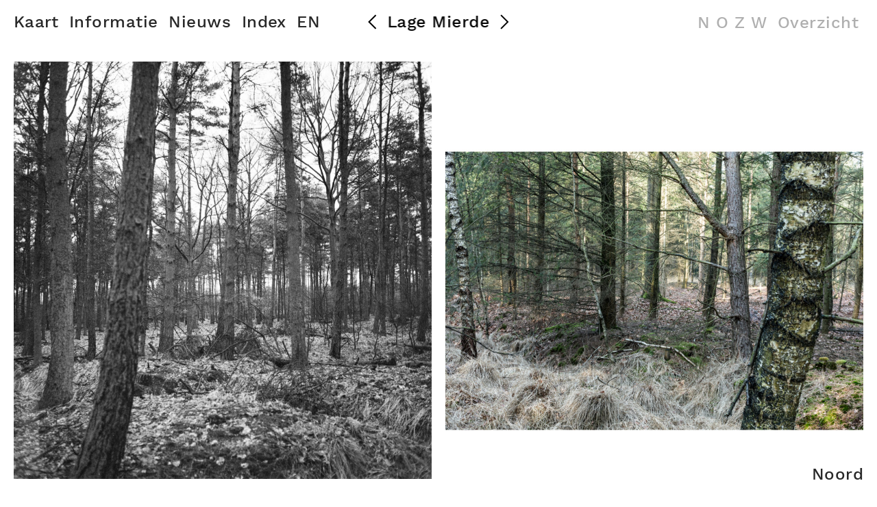

--- FILE ---
content_type: text/html; charset=UTF-8
request_url: http://objectiefnederland.nl/locatie/locatie-35/
body_size: 85673
content:
<!DOCTYPE html>
<!--[if IE 11]>
    You are using an <strong>outdated</strong> browser. Please use <a href="https://www.google.com/chrome/">Google Chrome</a> to improve your experience.
<![endif]-->
<html>
    <head>
        <meta charset="utf-8">
        <meta name="viewport" content="width=device-width"/>
        <meta name="author" content="Cleo Wächter"/>
        <meta name="title" content="Objectief Nederland"/>
        <meta name="robots" content="index, follow">
        <meta property="og:locale" content="nl_NL" />
        <meta property="og:type" content="website" />
        <meta property="og:title" content="Objectief Nederland" />
        <meta property="og:description" content="Herfotografie 1974-2017" />
        <meta property="og:url" content="https://objectiefnederland.nl" />
        <meta property="og:site_name" content="Objectief Nederland" />
        <meta property="og:image" content="http://objectiefnederland.nl/wp-content/themes/objectiefnederland/assets/img/opengraph.jpg" />
        <link rel="alternate" hreflang="nl" href="http://objectiefnederland.nl/locatie/locatie-35/" />
<link rel="alternate" hreflang="en" href="http://objectiefnederland.nl/locatie/locatie-35/?lang=en" />
<link rel='dns-prefetch' href='//code.jquery.com' />
<link rel='dns-prefetch' href='//s.w.org' />
		<script type="text/javascript">
			window._wpemojiSettings = {"baseUrl":"https:\/\/s.w.org\/images\/core\/emoji\/11\/72x72\/","ext":".png","svgUrl":"https:\/\/s.w.org\/images\/core\/emoji\/11\/svg\/","svgExt":".svg","source":{"concatemoji":"http:\/\/objectiefnederland.nl\/wp-includes\/js\/wp-emoji-release.min.js?ver=4.9.26"}};
			!function(e,a,t){var n,r,o,i=a.createElement("canvas"),p=i.getContext&&i.getContext("2d");function s(e,t){var a=String.fromCharCode;p.clearRect(0,0,i.width,i.height),p.fillText(a.apply(this,e),0,0);e=i.toDataURL();return p.clearRect(0,0,i.width,i.height),p.fillText(a.apply(this,t),0,0),e===i.toDataURL()}function c(e){var t=a.createElement("script");t.src=e,t.defer=t.type="text/javascript",a.getElementsByTagName("head")[0].appendChild(t)}for(o=Array("flag","emoji"),t.supports={everything:!0,everythingExceptFlag:!0},r=0;r<o.length;r++)t.supports[o[r]]=function(e){if(!p||!p.fillText)return!1;switch(p.textBaseline="top",p.font="600 32px Arial",e){case"flag":return s([55356,56826,55356,56819],[55356,56826,8203,55356,56819])?!1:!s([55356,57332,56128,56423,56128,56418,56128,56421,56128,56430,56128,56423,56128,56447],[55356,57332,8203,56128,56423,8203,56128,56418,8203,56128,56421,8203,56128,56430,8203,56128,56423,8203,56128,56447]);case"emoji":return!s([55358,56760,9792,65039],[55358,56760,8203,9792,65039])}return!1}(o[r]),t.supports.everything=t.supports.everything&&t.supports[o[r]],"flag"!==o[r]&&(t.supports.everythingExceptFlag=t.supports.everythingExceptFlag&&t.supports[o[r]]);t.supports.everythingExceptFlag=t.supports.everythingExceptFlag&&!t.supports.flag,t.DOMReady=!1,t.readyCallback=function(){t.DOMReady=!0},t.supports.everything||(n=function(){t.readyCallback()},a.addEventListener?(a.addEventListener("DOMContentLoaded",n,!1),e.addEventListener("load",n,!1)):(e.attachEvent("onload",n),a.attachEvent("onreadystatechange",function(){"complete"===a.readyState&&t.readyCallback()})),(n=t.source||{}).concatemoji?c(n.concatemoji):n.wpemoji&&n.twemoji&&(c(n.twemoji),c(n.wpemoji)))}(window,document,window._wpemojiSettings);
		</script>
		<style type="text/css">
img.wp-smiley,
img.emoji {
	display: inline !important;
	border: none !important;
	box-shadow: none !important;
	height: 1em !important;
	width: 1em !important;
	margin: 0 .07em !important;
	vertical-align: -0.1em !important;
	background: none !important;
	padding: 0 !important;
}
</style>
<link rel='stylesheet' id='wpml-menu-item-0-css'  href='//objectiefnederland.nl/wp-content/plugins/sitepress-multilingual-cms/templates/language-switchers/menu-item/style.css?ver=1' type='text/css' media='all' />
<link rel='stylesheet' id='objectief-nederland-style-css'  href='http://objectiefnederland.nl/wp-content/themes/objectiefnederland/style.css' type='text/css' media='all' />
<script type='text/javascript' src='//code.jquery.com/jquery-latest.min.js'></script>
<script type='text/javascript' src='http://objectiefnederland.nl/wp-content/themes/objectiefnederland/assets/js/main.js'></script>
<script type='text/javascript' src='http://objectiefnederland.nl/wp-content/themes/objectiefnederland/assets/js/browserdetect.js'></script>
<link rel='https://api.w.org/' href='http://objectiefnederland.nl/wp-json/' />
<link rel="EditURI" type="application/rsd+xml" title="RSD" href="http://objectiefnederland.nl/xmlrpc.php?rsd" />
<link rel="wlwmanifest" type="application/wlwmanifest+xml" href="http://objectiefnederland.nl/wp-includes/wlwmanifest.xml" /> 
<link rel='prev' title='Ulvenhout' href='http://objectiefnederland.nl/locatie/locatie-34/' />
<link rel='next' title='Woudenberg' href='http://objectiefnederland.nl/locatie/locatie-36/' />
<meta name="generator" content="WordPress 4.9.26" />
<link rel="canonical" href="http://objectiefnederland.nl/locatie/locatie-35/" />
<link rel='shortlink' href='http://objectiefnederland.nl/?p=483' />
<link rel="alternate" type="application/json+oembed" href="http://objectiefnederland.nl/wp-json/oembed/1.0/embed?url=http%3A%2F%2Fobjectiefnederland.nl%2Flocatie%2Flocatie-35%2F" />
<link rel="alternate" type="text/xml+oembed" href="http://objectiefnederland.nl/wp-json/oembed/1.0/embed?url=http%3A%2F%2Fobjectiefnederland.nl%2Flocatie%2Flocatie-35%2F&#038;format=xml" />
<meta name="generator" content="WPML ver:3.9.4 stt:38,1;" />
<link rel="icon" href="http://objectiefnederland.nl/wp-content/uploads/2018/09/cropped-ON-favicon-noBG-32x32.png" sizes="32x32" />
<link rel="icon" href="http://objectiefnederland.nl/wp-content/uploads/2018/09/cropped-ON-favicon-noBG-192x192.png" sizes="192x192" />
<link rel="apple-touch-icon-precomposed" href="http://objectiefnederland.nl/wp-content/uploads/2018/09/cropped-ON-favicon-noBG-180x180.png" />
<meta name="msapplication-TileImage" content="http://objectiefnederland.nl/wp-content/uploads/2018/09/cropped-ON-favicon-noBG-270x270.png" />
                <script type="text/javascript" src="https://code.jquery.com/jquery-latest.min.js"></script>
        <script type="text/javascript" src="https://cdnjs.cloudflare.com/ajax/libs/scrollify/1.0.19/jquery.scrollify.min.js"></script>
        <link rel="stylesheet" href="https://cdnjs.cloudflare.com/ajax/libs/normalize/7.0.0/normalize.min.css" />
        <link rel="stylesheet" href="https://cdnjs.cloudflare.com/ajax/libs/meyer-reset/2.0/reset.min.css" />
        <link href="https://fonts.googleapis.com/icon?family=Material+Icons" rel="stylesheet" />
        <link rel="stylesheet" href="https://ajax.googleapis.com/ajax/libs/jqueryui/1.12.1/themes/smoothness/jquery-ui.css">
        <link rel="stylesheet" href="https://cdnjs.cloudflare.com/ajax/libs/featherlight/1.7.12/featherlight.min.css" />
        <link rel="stylesheet" href="https://cdnjs.cloudflare.com/ajax/libs/aos/2.3.0/aos.css" />

        <script type='text/javascript'>

        
        var home = 'http://objectiefnederland.nl/';
        var templateUrl = 'http://objectiefnederland.nl/wp-content/themes/objectiefnederland';

                                                                                                                                                                                                                                                                    
                location01 = { 
                    indexnumber: '01', 
                    name: 'Schagen',
                    pastN: 'http://objectiefnederland.nl/wp-content/uploads/2018/05/1A-75x75.jpg',
                    pastE: 'http://objectiefnederland.nl/wp-content/uploads/2018/05/1B-75x75.jpg',
                    pastS: 'http://objectiefnederland.nl/wp-content/uploads/2018/05/1C-75x75.jpg',
                    pastW: 'http://objectiefnederland.nl/wp-content/uploads/2018/05/1D-75x75.jpg',
                    currentN: 'http://objectiefnederland.nl/wp-content/uploads/2018/05/1.-Schagen_2017_A-75x50.jpg',
                    currentE: 'http://objectiefnederland.nl/wp-content/uploads/2018/05/1.-Schagen_2017_B-75x50.jpg',
                    currentS: 'http://objectiefnederland.nl/wp-content/uploads/2018/05/1.-Schagen_2017_C-75x50.jpg',
                    currentW: 'http://objectiefnederland.nl/wp-content/uploads/2018/05/1.-Schagen_2017_D-75x50.jpg' };
                                                                                                                                                                                                                                                            
                location02 = { 
                    indexnumber: '02', 
                    name: 'Beemster',
                    pastN: 'http://objectiefnederland.nl/wp-content/uploads/2018/05/2A-75x75.jpg',
                    pastE: 'http://objectiefnederland.nl/wp-content/uploads/2018/05/2B-75x75.jpg',
                    pastS: 'http://objectiefnederland.nl/wp-content/uploads/2018/05/2C-75x75.jpg',
                    pastW: 'http://objectiefnederland.nl/wp-content/uploads/2018/05/2D-75x75.jpg',
                    currentN: 'http://objectiefnederland.nl/wp-content/uploads/2018/05/2.-Beemster_2017_A-kopiëren-75x50.jpg',
                    currentE: 'http://objectiefnederland.nl/wp-content/uploads/2018/05/2.-Beemster_2017_B-75x50.jpg',
                    currentS: 'http://objectiefnederland.nl/wp-content/uploads/2018/05/2.-Beemster_2017_C-75x50.jpg',
                    currentW: 'http://objectiefnederland.nl/wp-content/uploads/2018/05/2.-Beemster_2017_D-kopiëren-75x50.jpg' };
                                                                                                                                                                                                                                                            
                location03 = { 
                    indexnumber: '03', 
                    name: 'Santpoort',
                    pastN: 'http://objectiefnederland.nl/wp-content/uploads/2018/05/3A-75x75.jpg',
                    pastE: 'http://objectiefnederland.nl/wp-content/uploads/2018/05/3B-75x75.jpg',
                    pastS: 'http://objectiefnederland.nl/wp-content/uploads/2018/05/3C-75x75.jpg',
                    pastW: 'http://objectiefnederland.nl/wp-content/uploads/2018/05/3D-75x75.jpg',
                    currentN: 'http://objectiefnederland.nl/wp-content/uploads/2018/05/3.Santpoort_2017_A-75x50.jpg',
                    currentE: 'http://objectiefnederland.nl/wp-content/uploads/2018/05/3.-Santpoort_2017_B-75x50.jpg',
                    currentS: 'http://objectiefnederland.nl/wp-content/uploads/2018/05/3.Santpoort_2017_C-75x50.jpg',
                    currentW: 'http://objectiefnederland.nl/wp-content/uploads/2018/05/3.Santpoort_2017_D-75x50.jpg' };
                                                                                                                                                                                                                                                            
                location04 = { 
                    indexnumber: '04', 
                    name: 'Uithoorn',
                    pastN: 'http://objectiefnederland.nl/wp-content/uploads/2018/05/4A-75x75.jpg',
                    pastE: 'http://objectiefnederland.nl/wp-content/uploads/2018/05/4B-75x75.jpg',
                    pastS: 'http://objectiefnederland.nl/wp-content/uploads/2018/05/4C-75x75.jpg',
                    pastW: 'http://objectiefnederland.nl/wp-content/uploads/2018/05/4D-75x75.jpg',
                    currentN: 'http://objectiefnederland.nl/wp-content/uploads/2018/05/4.Uithoorn_2017_A-75x50.jpg',
                    currentE: 'http://objectiefnederland.nl/wp-content/uploads/2018/05/4.Uithoorn_2017_B-75x50.jpg',
                    currentS: 'http://objectiefnederland.nl/wp-content/uploads/2018/05/4.Uithoorn_2017_C-75x50.jpg',
                    currentW: 'http://objectiefnederland.nl/wp-content/uploads/2018/05/4.Uithoorn_2017_D-75x50.jpg' };
                                                                                                                                                                                                                                                            
                location05 = { 
                    indexnumber: '05', 
                    name: 'Weesp',
                    pastN: 'http://objectiefnederland.nl/wp-content/uploads/2018/05/5B-bewerkt-75x75.jpg',
                    pastE: 'http://objectiefnederland.nl/wp-content/uploads/2018/05/5A-75x75.jpg',
                    pastS: 'http://objectiefnederland.nl/wp-content/uploads/2018/05/5C-bewerkt-75x75.jpg',
                    pastW: 'http://objectiefnederland.nl/wp-content/uploads/2018/05/5D-75x75.jpg',
                    currentN: 'http://objectiefnederland.nl/wp-content/uploads/2018/05/5.-Weesp_2017_A-1-75x50.jpg',
                    currentE: 'http://objectiefnederland.nl/wp-content/uploads/2018/05/5.-Weesp_2017_B-75x50.jpg',
                    currentS: 'http://objectiefnederland.nl/wp-content/uploads/2018/05/5.-Weesp_2017_C-1-75x50.jpg',
                    currentW: 'http://objectiefnederland.nl/wp-content/uploads/2018/05/5.-Weesp_2017_D-1-75x50.jpg' };
                                                                                                                                                                                                                                                            
                location06 = { 
                    indexnumber: '06', 
                    name: 'Oostelijk Flevoland',
                    pastN: 'http://objectiefnederland.nl/wp-content/uploads/2018/05/6A-75x75.jpg',
                    pastE: 'http://objectiefnederland.nl/wp-content/uploads/2018/05/6B-2-75x75.jpg',
                    pastS: 'http://objectiefnederland.nl/wp-content/uploads/2018/05/6C-3-75x75.jpg',
                    pastW: 'http://objectiefnederland.nl/wp-content/uploads/2018/05/6D-3-75x75.jpg',
                    currentN: 'http://objectiefnederland.nl/wp-content/uploads/2018/05/6.-Oostelijk-Flevoland_2017_A-kopiëren-75x50.jpg',
                    currentE: 'http://objectiefnederland.nl/wp-content/uploads/2018/05/6.-Oostelijk-Flevoland_2017_B-kopiëren-75x50.jpg',
                    currentS: 'http://objectiefnederland.nl/wp-content/uploads/2018/05/6.-Oostelijk-Flevoland_2017_C-kopiëren-75x50.jpg',
                    currentW: 'http://objectiefnederland.nl/wp-content/uploads/2018/05/6.-Oostelijk-Flevoland_2017_D-kopiëren-75x50.jpg' };
                                                                                                                                                                                                                                                            
                location07 = { 
                    indexnumber: '07', 
                    name: 'Rotterdam',
                    pastN: 'http://objectiefnederland.nl/wp-content/uploads/2018/05/7A-75x75.jpg',
                    pastE: 'http://objectiefnederland.nl/wp-content/uploads/2018/05/7B-75x75.jpg',
                    pastS: 'http://objectiefnederland.nl/wp-content/uploads/2018/05/7C-75x75.jpg',
                    pastW: 'http://objectiefnederland.nl/wp-content/uploads/2018/05/7D-75x75.jpg',
                    currentN: 'http://objectiefnederland.nl/wp-content/uploads/2018/05/7.Hillegersberg_2017_A-75x50.jpg',
                    currentE: 'http://objectiefnederland.nl/wp-content/uploads/2018/05/7.Hillegersberg_2017_B-75x50.jpg',
                    currentS: 'http://objectiefnederland.nl/wp-content/uploads/2018/05/7.Hillegersberg_2017_C-75x50.jpg',
                    currentW: 'http://objectiefnederland.nl/wp-content/uploads/2018/05/7.Hillegersberg_2017_D-75x50.jpg' };
                                                                                                                                                                                                                                                            
                location08 = { 
                    indexnumber: '08', 
                    name: 'Dordrecht',
                    pastN: 'http://objectiefnederland.nl/wp-content/uploads/2018/05/8A-75x75.jpg',
                    pastE: 'http://objectiefnederland.nl/wp-content/uploads/2018/05/8B-75x75.jpg',
                    pastS: 'http://objectiefnederland.nl/wp-content/uploads/2018/05/8C-75x75.jpg',
                    pastW: 'http://objectiefnederland.nl/wp-content/uploads/2018/05/8D-75x75.jpg',
                    currentN: 'http://objectiefnederland.nl/wp-content/uploads/2018/05/8.Dordrecht_2017_A-75x50.jpg',
                    currentE: 'http://objectiefnederland.nl/wp-content/uploads/2018/05/8.Dordrecht_2017_B-75x50.jpg',
                    currentS: 'http://objectiefnederland.nl/wp-content/uploads/2018/05/8.Dordrecht_2017_C-kopiëren-75x50.jpg',
                    currentW: 'http://objectiefnederland.nl/wp-content/uploads/2018/05/8.Dordrecht_2017_D-kopiëren-75x50.jpg' };
                                                                                                                                                                                                                                                            
                location09 = { 
                    indexnumber: '09', 
                    name: 'Dinteloord',
                    pastN: 'http://objectiefnederland.nl/wp-content/uploads/2018/05/9A-75x75.jpg',
                    pastE: 'http://objectiefnederland.nl/wp-content/uploads/2018/05/9Bkopie-75x75.jpg',
                    pastS: 'http://objectiefnederland.nl/wp-content/uploads/2018/05/9C-bewerktkopie-75x75.jpg',
                    pastW: 'http://objectiefnederland.nl/wp-content/uploads/2018/05/9D-bewerkt-bewerkt-75x75.jpg',
                    currentN: 'http://objectiefnederland.nl/wp-content/uploads/2018/05/9.-Dinteloord_2017_A-1-kopiëren-75x50.jpg',
                    currentE: 'http://objectiefnederland.nl/wp-content/uploads/2018/05/9.-Dinteloord_2017_B-1-kopiëren-75x50.jpg',
                    currentS: 'http://objectiefnederland.nl/wp-content/uploads/2018/05/9.-Dinteloord_2017_C-1-kopiëren-75x50.jpg',
                    currentW: 'http://objectiefnederland.nl/wp-content/uploads/2018/05/9.-Dinteloord_2017_D-1-kopiëren-75x50.jpg' };
                                                                                                                                                                                                                                                            
                location10 = { 
                    indexnumber: '10', 
                    name: 'Smilde',
                    pastN: 'http://objectiefnederland.nl/wp-content/uploads/2018/05/10A_1974-75x75.jpg',
                    pastE: 'http://objectiefnederland.nl/wp-content/uploads/2018/05/10B_1974-75x75.jpg',
                    pastS: 'http://objectiefnederland.nl/wp-content/uploads/2018/05/10C_1974-75x75.jpg',
                    pastW: 'http://objectiefnederland.nl/wp-content/uploads/2018/05/10D_1974-75x75.jpg',
                    currentN: 'http://objectiefnederland.nl/wp-content/uploads/2018/05/10.Smilde_2017_A-75x50.jpg',
                    currentE: 'http://objectiefnederland.nl/wp-content/uploads/2018/05/10.Smilde_2017_B-75x50.jpg',
                    currentS: 'http://objectiefnederland.nl/wp-content/uploads/2018/05/10.Smilde_2017_C-75x50.jpg',
                    currentW: 'http://objectiefnederland.nl/wp-content/uploads/2018/05/10.Smilde_2017_D-75x50.jpg' };
                                                                                                                                                                                                                                                            
                location11 = { 
                    indexnumber: '11', 
                    name: 'Zuidlaren',
                    pastN: 'http://objectiefnederland.nl/wp-content/uploads/2018/05/11B-2-75x75.jpg',
                    pastE: 'http://objectiefnederland.nl/wp-content/uploads/2018/05/11A-2-75x75.jpg',
                    pastS: 'http://objectiefnederland.nl/wp-content/uploads/2018/05/11C-1-75x75.jpg',
                    pastW: 'http://objectiefnederland.nl/wp-content/uploads/2018/05/11D-1-75x75.jpg',
                    currentN: 'http://objectiefnederland.nl/wp-content/uploads/2018/05/11.Zuidlaren_2017_A-kopiëren-1-75x50.jpg',
                    currentE: 'http://objectiefnederland.nl/wp-content/uploads/2018/05/11.Zuidlaren_2017_B-kopiëren-1-75x50.jpg',
                    currentS: 'http://objectiefnederland.nl/wp-content/uploads/2018/05/11.Zuidlaren_2017_C-kopiëren-1-75x50.jpg',
                    currentW: 'http://objectiefnederland.nl/wp-content/uploads/2018/05/11.Zuidlaren_2017_D-kopiëren-1-75x50.jpg' };
                                                                                                                                                                                                                                                            
                location12 = { 
                    indexnumber: '12', 
                    name: 'Bedum',
                    pastN: 'http://objectiefnederland.nl/wp-content/uploads/2018/05/12A-75x75.jpg',
                    pastE: 'http://objectiefnederland.nl/wp-content/uploads/2018/05/12B-75x75.jpg',
                    pastS: 'http://objectiefnederland.nl/wp-content/uploads/2018/05/12C-75x75.jpg',
                    pastW: 'http://objectiefnederland.nl/wp-content/uploads/2018/05/12D-75x75.jpg',
                    currentN: 'http://objectiefnederland.nl/wp-content/uploads/2018/05/12.Bedum_2017_A-kopiëren-75x50.jpg',
                    currentE: 'http://objectiefnederland.nl/wp-content/uploads/2018/05/12.Bedum_2017_B-kopiëren-75x50.jpg',
                    currentS: 'http://objectiefnederland.nl/wp-content/uploads/2018/05/12.Bedum_2017_C-kopiëren-75x50.jpg',
                    currentW: 'http://objectiefnederland.nl/wp-content/uploads/2018/05/12.Bedum_2017_D-kopiëren-75x50.jpg' };
                                                                                                                                                                                                                                                            
                location13 = { 
                    indexnumber: '13', 
                    name: 'Nieuwerschans',
                    pastN: 'http://objectiefnederland.nl/wp-content/uploads/2018/05/13A-75x75.jpg',
                    pastE: 'http://objectiefnederland.nl/wp-content/uploads/2018/05/13B-bewerkt-75x75.jpg',
                    pastS: 'http://objectiefnederland.nl/wp-content/uploads/2018/05/13C-75x75.jpg',
                    pastW: 'http://objectiefnederland.nl/wp-content/uploads/2018/05/13D-75x75.jpg',
                    currentN: 'http://objectiefnederland.nl/wp-content/uploads/2018/05/13.-Nieuwerschans_2017_A-75x50.jpg',
                    currentE: 'http://objectiefnederland.nl/wp-content/uploads/2018/05/13.-Nieuwerschans_2017_B-75x50.jpg',
                    currentS: 'http://objectiefnederland.nl/wp-content/uploads/2018/05/13.-Nieuwerschans_2017_C-75x50.jpg',
                    currentW: 'http://objectiefnederland.nl/wp-content/uploads/2018/05/13.-Nieuwerschans_2017_D-75x50.jpg' };
                                                                                                                                                                                                                                                            
                location14 = { 
                    indexnumber: '14', 
                    name: 'Delfzijl/Eemshaven',
                    pastN: 'http://objectiefnederland.nl/wp-content/uploads/2018/05/14A-75x75.jpg',
                    pastE: 'http://objectiefnederland.nl/wp-content/uploads/2018/05/14B-75x75.jpg',
                    pastS: 'http://objectiefnederland.nl/wp-content/uploads/2018/05/14C-75x75.jpg',
                    pastW: 'http://objectiefnederland.nl/wp-content/uploads/2018/05/14D-75x75.jpg',
                    currentN: 'http://objectiefnederland.nl/wp-content/uploads/2018/05/14.-Delfzijl-Eemshaven_A-75x50.jpg',
                    currentE: 'http://objectiefnederland.nl/wp-content/uploads/2018/05/14.-Delfzijl-Eemshaven_B-75x50.jpg',
                    currentS: 'http://objectiefnederland.nl/wp-content/uploads/2018/05/14.-Delfzijl-Eemshaven_C-75x50.jpg',
                    currentW: 'http://objectiefnederland.nl/wp-content/uploads/2018/05/14.-Delfzijl-Eemshaven_D-75x50.jpg' };
                                                                                                                                                                                                                                                            
                location15 = { 
                    indexnumber: '15', 
                    name: 'Olst',
                    pastN: 'http://objectiefnederland.nl/wp-content/uploads/2018/05/15A-75x75.jpg',
                    pastE: 'http://objectiefnederland.nl/wp-content/uploads/2018/05/15B-75x75.jpg',
                    pastS: 'http://objectiefnederland.nl/wp-content/uploads/2018/05/15C-75x75.jpg',
                    pastW: 'http://objectiefnederland.nl/wp-content/uploads/2018/05/15D-75x75.jpg',
                    currentN: 'http://objectiefnederland.nl/wp-content/uploads/2018/05/15.Olst_2017_A-kopiëren-75x50.jpg',
                    currentE: 'http://objectiefnederland.nl/wp-content/uploads/2018/05/15.Olst_2017_B-kopiëren-75x50.jpg',
                    currentS: 'http://objectiefnederland.nl/wp-content/uploads/2018/05/15.Olst_2017_C-2-kopiëren-75x50.jpg',
                    currentW: 'http://objectiefnederland.nl/wp-content/uploads/2018/05/15.Olst_2017_D-75x50.jpg' };
                                                                                                                                                                                                                                                            
                location16 = { 
                    indexnumber: '16', 
                    name: 'Zutphen',
                    pastN: 'http://objectiefnederland.nl/wp-content/uploads/2018/05/16A-75x75.jpg',
                    pastE: 'http://objectiefnederland.nl/wp-content/uploads/2018/05/16B-75x75.jpg',
                    pastS: 'http://objectiefnederland.nl/wp-content/uploads/2018/05/16C-75x75.jpg',
                    pastW: 'http://objectiefnederland.nl/wp-content/uploads/2018/05/16D-75x75.jpg',
                    currentN: 'http://objectiefnederland.nl/wp-content/uploads/2018/05/16.-Zutphen_2017_A-2-kopiëren-75x50.jpg',
                    currentE: 'http://objectiefnederland.nl/wp-content/uploads/2018/05/16.-Zutphen_2017_B-kopiëren-75x50.jpg',
                    currentS: 'http://objectiefnederland.nl/wp-content/uploads/2018/05/16.-Zutphen_2017_C-kopiëren-75x50.jpg',
                    currentW: 'http://objectiefnederland.nl/wp-content/uploads/2018/05/16.-Zutphen_2017_D-3-75x50.jpg' };
                                                                                                                                                                                                                                                            
                location17 = { 
                    indexnumber: '17', 
                    name: 'Ommen',
                    pastN: 'http://objectiefnederland.nl/wp-content/uploads/2018/05/17A-75x75.jpg',
                    pastE: 'http://objectiefnederland.nl/wp-content/uploads/2018/05/17B-75x75.jpg',
                    pastS: 'http://objectiefnederland.nl/wp-content/uploads/2018/05/17C-kopiëren-75x75.jpg',
                    pastW: 'http://objectiefnederland.nl/wp-content/uploads/2018/05/17D-75x75.jpg',
                    currentN: 'http://objectiefnederland.nl/wp-content/uploads/2018/05/17.-Ommen_2017_A-75x50.jpg',
                    currentE: 'http://objectiefnederland.nl/wp-content/uploads/2018/05/17.-Ommen_2017_B_-75x50.jpg',
                    currentS: 'http://objectiefnederland.nl/wp-content/uploads/2018/05/17.-Ommen_2017_C-75x50.jpg',
                    currentW: 'http://objectiefnederland.nl/wp-content/uploads/2018/05/17.-Ommen_2017_D-75x50.jpg' };
                                                                                                                                                                                                                                                            
                location18 = { 
                    indexnumber: '18', 
                    name: 'Emmen',
                    pastN: 'http://objectiefnederland.nl/wp-content/uploads/2018/05/18A-75x75.jpg',
                    pastE: 'http://objectiefnederland.nl/wp-content/uploads/2018/05/18D-bewerkt-75x75.jpg',
                    pastS: 'http://objectiefnederland.nl/wp-content/uploads/2018/05/18C-bewerkt-75x75.jpg',
                    pastW: 'http://objectiefnederland.nl/wp-content/uploads/2018/05/18B-75x75.jpg',
                    currentN: 'http://objectiefnederland.nl/wp-content/uploads/2018/05/18.-Emmen_2017_A-75x50.jpg',
                    currentE: 'http://objectiefnederland.nl/wp-content/uploads/2018/05/18.-Emmen_2017_B-75x50.jpg',
                    currentS: 'http://objectiefnederland.nl/wp-content/uploads/2018/05/18.-Emmen_2017_C-75x50.jpg',
                    currentW: 'http://objectiefnederland.nl/wp-content/uploads/2018/05/18.-Emmen_2017_D-75x50.jpg' };
                                                                                                                                                                                                                                                            
                location19 = { 
                    indexnumber: '19', 
                    name: 'Lopik',
                    pastN: 'http://objectiefnederland.nl/wp-content/uploads/2018/05/19A-75x75.jpg',
                    pastE: 'http://objectiefnederland.nl/wp-content/uploads/2018/05/19B-75x75.jpg',
                    pastS: 'http://objectiefnederland.nl/wp-content/uploads/2018/05/19C-kopiëren-75x75.jpg',
                    pastW: 'http://objectiefnederland.nl/wp-content/uploads/2018/05/19D-75x75.jpg',
                    currentN: 'http://objectiefnederland.nl/wp-content/uploads/2018/05/19.-Lopik_2017_A-1-75x50.jpg',
                    currentE: 'http://objectiefnederland.nl/wp-content/uploads/2018/05/19.-Lopik_2017_B-1-75x50.jpg',
                    currentS: 'http://objectiefnederland.nl/wp-content/uploads/2018/05/19.-Lopik_2017_C-75x50.jpg',
                    currentW: 'http://objectiefnederland.nl/wp-content/uploads/2018/05/19.-Lopik_2017_D-1kopie-75x50.jpg' };
                                                                                                                                                                                                                                                            
                location20 = { 
                    indexnumber: '20', 
                    name: 'Ubachsberg',
                    pastN: 'http://objectiefnederland.nl/wp-content/uploads/2018/05/20A-75x75.jpg',
                    pastE: 'http://objectiefnederland.nl/wp-content/uploads/2018/05/20B-75x75.jpg',
                    pastS: 'http://objectiefnederland.nl/wp-content/uploads/2018/05/20C-bewerkt-75x75.jpg',
                    pastW: 'http://objectiefnederland.nl/wp-content/uploads/2018/05/20D-75x75.jpg',
                    currentN: 'http://objectiefnederland.nl/wp-content/uploads/2018/05/20.Ubachsberg_2017_A-75x50.jpg',
                    currentE: 'http://objectiefnederland.nl/wp-content/uploads/2018/05/20.Ubachsberg_2017_B-75x50.jpg',
                    currentS: 'http://objectiefnederland.nl/wp-content/uploads/2018/05/20.Ubachsberg_2017_C-75x50.jpg',
                    currentW: 'http://objectiefnederland.nl/wp-content/uploads/2018/05/20.Ubachsberg_2017_D-75x50.jpg' };
                                                                                                                                                                                                                                                            
                location21 = { 
                    indexnumber: '21', 
                    name: 'Rockanje',
                    pastN: 'http://objectiefnederland.nl/wp-content/uploads/2018/05/21A-75x75.jpg',
                    pastE: 'http://objectiefnederland.nl/wp-content/uploads/2018/05/21B-75x75.jpg',
                    pastS: 'http://objectiefnederland.nl/wp-content/uploads/2018/05/21C-75x75.jpg',
                    pastW: 'http://objectiefnederland.nl/wp-content/uploads/2018/05/21D-75x75.jpg',
                    currentN: 'http://objectiefnederland.nl/wp-content/uploads/2018/05/21.-Rockanje_2017_A-75x50.jpg',
                    currentE: 'http://objectiefnederland.nl/wp-content/uploads/2018/05/21.-Rockanje_2017_B-75x50.jpg',
                    currentS: 'http://objectiefnederland.nl/wp-content/uploads/2018/05/21.-Rockanje_2017_C-75x50.jpg',
                    currentW: 'http://objectiefnederland.nl/wp-content/uploads/2018/05/21.-Rockanje_2017D-75x50.jpg' };
                                                                                                                                                                                                                                                            
                location22 = { 
                    indexnumber: '22', 
                    name: 'Hengelo',
                    pastN: 'http://objectiefnederland.nl/wp-content/uploads/2018/05/22A-75x75.jpg',
                    pastE: 'http://objectiefnederland.nl/wp-content/uploads/2018/05/22B-75x75.jpg',
                    pastS: 'http://objectiefnederland.nl/wp-content/uploads/2018/05/22C-75x75.jpg',
                    pastW: 'http://objectiefnederland.nl/wp-content/uploads/2018/05/22D-75x75.jpg',
                    currentN: 'http://objectiefnederland.nl/wp-content/uploads/2018/05/22.Hengelo_2017_A-75x50.jpg',
                    currentE: 'http://objectiefnederland.nl/wp-content/uploads/2018/05/22.Hengelo_2017_B-75x50.jpg',
                    currentS: 'http://objectiefnederland.nl/wp-content/uploads/2018/05/22.Hengelo_2017_C-75x50.jpg',
                    currentW: 'http://objectiefnederland.nl/wp-content/uploads/2018/05/22.Hengelo_2017_D-75x50.jpg' };
                                                                                                                                                                                                                                                            
                location23 = { 
                    indexnumber: '23', 
                    name: 'Oldenzaal',
                    pastN: 'http://objectiefnederland.nl/wp-content/uploads/2018/05/23A-75x75.jpg',
                    pastE: 'http://objectiefnederland.nl/wp-content/uploads/2018/05/23B-75x75.jpg',
                    pastS: 'http://objectiefnederland.nl/wp-content/uploads/2018/05/23C-75x75.jpg',
                    pastW: 'http://objectiefnederland.nl/wp-content/uploads/2018/05/23D-75x75.jpg',
                    currentN: 'http://objectiefnederland.nl/wp-content/uploads/2018/05/23.-Oldenzaal_2017_A-75x50.jpg',
                    currentE: 'http://objectiefnederland.nl/wp-content/uploads/2018/05/23.-Oldenzaal_2017_B-75x50.jpg',
                    currentS: 'http://objectiefnederland.nl/wp-content/uploads/2018/05/23.-Oldenzaal_2017_C-75x50.jpg',
                    currentW: 'http://objectiefnederland.nl/wp-content/uploads/2018/05/23.-Oldenzaal_2017_D-75x50.jpg' };
                                                                                                                                                                                                                                                            
                location24 = { 
                    indexnumber: '24', 
                    name: 'Roosteren',
                    pastN: 'http://objectiefnederland.nl/wp-content/uploads/2018/05/24A-75x75.jpg',
                    pastE: 'http://objectiefnederland.nl/wp-content/uploads/2018/05/24B-75x75.jpg',
                    pastS: 'http://objectiefnederland.nl/wp-content/uploads/2018/05/24C-75x75.jpg',
                    pastW: 'http://objectiefnederland.nl/wp-content/uploads/2018/05/24D-75x75.jpg',
                    currentN: 'http://objectiefnederland.nl/wp-content/uploads/2018/05/24.Roosteren_2017_A-75x50.jpg',
                    currentE: 'http://objectiefnederland.nl/wp-content/uploads/2018/05/24.Roosteren_2017_B-75x50.jpg',
                    currentS: 'http://objectiefnederland.nl/wp-content/uploads/2018/05/24.Roosteren_2017_C-75x50.jpg',
                    currentW: 'http://objectiefnederland.nl/wp-content/uploads/2018/05/24.Roosteren_2017_D-75x50.jpg' };
                                                                                                                                                                                                                                                            
                location25 = { 
                    indexnumber: '25', 
                    name: 'Best',
                    pastN: 'http://objectiefnederland.nl/wp-content/uploads/2018/05/25A-75x75.jpg',
                    pastE: 'http://objectiefnederland.nl/wp-content/uploads/2018/05/25B-75x75.jpg',
                    pastS: 'http://objectiefnederland.nl/wp-content/uploads/2018/05/25C-75x75.jpg',
                    pastW: 'http://objectiefnederland.nl/wp-content/uploads/2018/05/25D-75x75.jpg',
                    currentN: 'http://objectiefnederland.nl/wp-content/uploads/2018/05/25.Best_2017_A-75x50.jpg',
                    currentE: 'http://objectiefnederland.nl/wp-content/uploads/2018/05/25.Best_2017_B-75x50.jpg',
                    currentS: 'http://objectiefnederland.nl/wp-content/uploads/2018/05/25.Best_2017_C-75x50.jpg',
                    currentW: 'http://objectiefnederland.nl/wp-content/uploads/2018/05/25.Best_2017_D-75x50.jpg' };
                                                                                                                                                                                                                                                            
                location26 = { 
                    indexnumber: '26', 
                    name: 'Horst',
                    pastN: 'http://objectiefnederland.nl/wp-content/uploads/2018/05/26A-bewerkt-75x75.jpg',
                    pastE: 'http://objectiefnederland.nl/wp-content/uploads/2018/05/26B-75x75.jpg',
                    pastS: 'http://objectiefnederland.nl/wp-content/uploads/2018/05/26C-75x75.jpg',
                    pastW: 'http://objectiefnederland.nl/wp-content/uploads/2018/05/26D-75x75.jpg',
                    currentN: 'http://objectiefnederland.nl/wp-content/uploads/2018/05/26.Horst_2017_A-75x50.jpg',
                    currentE: 'http://objectiefnederland.nl/wp-content/uploads/2018/05/26.Horst_2017_B-75x50.jpg',
                    currentS: 'http://objectiefnederland.nl/wp-content/uploads/2018/05/26.Horst_2017_C-75x50.jpg',
                    currentW: 'http://objectiefnederland.nl/wp-content/uploads/2018/05/26.Horst_2017_D-75x50.jpg' };
                                                                                                                                                                                                                                                            
                location27 = { 
                    indexnumber: '27', 
                    name: 'Weert',
                    pastN: 'http://objectiefnederland.nl/wp-content/uploads/2018/05/27A-75x75.jpg',
                    pastE: 'http://objectiefnederland.nl/wp-content/uploads/2018/05/27B-75x75.jpg',
                    pastS: 'http://objectiefnederland.nl/wp-content/uploads/2018/05/27C-bewerkt-75x75.jpg',
                    pastW: 'http://objectiefnederland.nl/wp-content/uploads/2018/05/27D-75x75.jpg',
                    currentN: 'http://objectiefnederland.nl/wp-content/uploads/2018/05/27.-Weert_2017_A-75x50.jpg',
                    currentE: 'http://objectiefnederland.nl/wp-content/uploads/2018/05/27.-Weert_2017_B-75x50.jpg',
                    currentS: 'http://objectiefnederland.nl/wp-content/uploads/2018/05/27.-Weert_2017_C-75x50.jpg',
                    currentW: 'http://objectiefnederland.nl/wp-content/uploads/2018/05/27.-Weert_2017_D-75x50.jpg' };
                                                                                                                                                                                                                                                            
                location28 = { 
                    indexnumber: '28', 
                    name: 'Hedel',
                    pastN: 'http://objectiefnederland.nl/wp-content/uploads/2018/05/28A-75x75.jpg',
                    pastE: 'http://objectiefnederland.nl/wp-content/uploads/2018/05/28B-75x75.jpg',
                    pastS: 'http://objectiefnederland.nl/wp-content/uploads/2018/05/28C-75x75.jpg',
                    pastW: 'http://objectiefnederland.nl/wp-content/uploads/2018/05/28D-75x75.jpg',
                    currentN: 'http://objectiefnederland.nl/wp-content/uploads/2018/05/28.-Hedel_2017_A-75x50.jpg',
                    currentE: 'http://objectiefnederland.nl/wp-content/uploads/2018/05/28.-Hedel_2017_B-75x50.jpg',
                    currentS: 'http://objectiefnederland.nl/wp-content/uploads/2018/05/28.-Hedel_2017_C-75x50.jpg',
                    currentW: 'http://objectiefnederland.nl/wp-content/uploads/2018/05/28.-Hedel_2017_D-75x50.jpg' };
                                                                                                                                                                                                                                                            
                location29 = { 
                    indexnumber: '29', 
                    name: 'Leeuwen',
                    pastN: 'http://objectiefnederland.nl/wp-content/uploads/2018/05/29A-75x75.jpg',
                    pastE: 'http://objectiefnederland.nl/wp-content/uploads/2018/05/29B-75x75.jpg',
                    pastS: 'http://objectiefnederland.nl/wp-content/uploads/2018/05/29C-75x75.jpg',
                    pastW: 'http://objectiefnederland.nl/wp-content/uploads/2018/05/29D-75x75.jpg',
                    currentN: 'http://objectiefnederland.nl/wp-content/uploads/2018/05/29.-Leeuwen_2017_A-75x50.jpg',
                    currentE: 'http://objectiefnederland.nl/wp-content/uploads/2018/05/29.-Leeuwen_2017_B-75x50.jpg',
                    currentS: 'http://objectiefnederland.nl/wp-content/uploads/2018/05/29.-Leeuwen_2017_C-75x50.jpg',
                    currentW: 'http://objectiefnederland.nl/wp-content/uploads/2018/05/29.-Leeuwen_2017_D-75x50.jpg' };
                                                                                                                                                                                                                                                            
                location30 = { 
                    indexnumber: '30', 
                    name: 'Nieuw Balinge',
                    pastN: 'http://objectiefnederland.nl/wp-content/uploads/2018/05/30A-75x75.jpg',
                    pastE: 'http://objectiefnederland.nl/wp-content/uploads/2018/05/30B-75x75.jpg',
                    pastS: 'http://objectiefnederland.nl/wp-content/uploads/2018/05/30C-75x75.jpg',
                    pastW: 'http://objectiefnederland.nl/wp-content/uploads/2018/05/30D-75x75.jpg',
                    currentN: 'http://objectiefnederland.nl/wp-content/uploads/2018/05/30.-Nieuw-Balinge_2017_A-75x50.jpg',
                    currentE: 'http://objectiefnederland.nl/wp-content/uploads/2018/05/30.-Nieuw-Balinge_2017_B-75x50.jpg',
                    currentS: 'http://objectiefnederland.nl/wp-content/uploads/2018/05/30.-Nieuw-Balinge_2017_C-75x50.jpg',
                    currentW: 'http://objectiefnederland.nl/wp-content/uploads/2018/05/30.-Nieuw-Balinge_2017_D-75x50.jpg' };
                                                                                                                                                                                                                                                            
                location31 = { 
                    indexnumber: '31', 
                    name: 'De Wijk',
                    pastN: 'http://objectiefnederland.nl/wp-content/uploads/2018/05/31A-75x75.jpg',
                    pastE: 'http://objectiefnederland.nl/wp-content/uploads/2018/05/31B-75x75.jpg',
                    pastS: 'http://objectiefnederland.nl/wp-content/uploads/2018/05/31C-75x75.jpg',
                    pastW: 'http://objectiefnederland.nl/wp-content/uploads/2018/05/31D-75x75.jpg',
                    currentN: 'http://objectiefnederland.nl/wp-content/uploads/2018/05/31.-De-Wijk_2017_A-75x50.jpg',
                    currentE: 'http://objectiefnederland.nl/wp-content/uploads/2018/05/31.-De-Wijk_2017_B-75x50.jpg',
                    currentS: 'http://objectiefnederland.nl/wp-content/uploads/2018/05/31.-De-Wijk_2017_C-75x50.jpg',
                    currentW: 'http://objectiefnederland.nl/wp-content/uploads/2018/05/31.-De-Wijk_2017_D-75x50.jpg' };
                                                                                                                                                                                                                                                            
                location32 = { 
                    indexnumber: '32', 
                    name: 'Emmeloord',
                    pastN: 'http://objectiefnederland.nl/wp-content/uploads/2018/05/32A-75x75.jpg',
                    pastE: 'http://objectiefnederland.nl/wp-content/uploads/2018/05/32B-75x75.jpg',
                    pastS: 'http://objectiefnederland.nl/wp-content/uploads/2018/05/32C-75x75.jpg',
                    pastW: 'http://objectiefnederland.nl/wp-content/uploads/2018/05/32D-75x75.jpg',
                    currentN: 'http://objectiefnederland.nl/wp-content/uploads/2018/05/32.-Emmeloord_2017_A-75x50.jpg',
                    currentE: 'http://objectiefnederland.nl/wp-content/uploads/2018/05/32.-Emmeloord_2017_B-75x50.jpg',
                    currentS: 'http://objectiefnederland.nl/wp-content/uploads/2018/05/32.-Emmeloord_2017_C-75x50.jpg',
                    currentW: 'http://objectiefnederland.nl/wp-content/uploads/2018/05/32.-Emmeloord_2017_D-75x50.jpg' };
                                                                                                                                                                                                                                                            
                location33 = { 
                    indexnumber: '33', 
                    name: 'Kampen',
                    pastN: 'http://objectiefnederland.nl/wp-content/uploads/2018/05/33A-75x75.jpg',
                    pastE: 'http://objectiefnederland.nl/wp-content/uploads/2018/05/33B-75x75.jpg',
                    pastS: 'http://objectiefnederland.nl/wp-content/uploads/2018/05/33C-75x75.jpg',
                    pastW: 'http://objectiefnederland.nl/wp-content/uploads/2018/05/33D-75x75.jpg',
                    currentN: 'http://objectiefnederland.nl/wp-content/uploads/2018/05/33.-Kampen_2017_A-75x50.jpg',
                    currentE: 'http://objectiefnederland.nl/wp-content/uploads/2018/05/33.-Kampen_2017_B-75x50.jpg',
                    currentS: 'http://objectiefnederland.nl/wp-content/uploads/2018/05/33.-Kampen_2017_C-75x50.jpg',
                    currentW: 'http://objectiefnederland.nl/wp-content/uploads/2018/05/33.-Kampen_2017_D-75x50.jpg' };
                                                                                                                                                                                                                                                            
                location34 = { 
                    indexnumber: '34', 
                    name: 'Ulvenhout',
                    pastN: 'http://objectiefnederland.nl/wp-content/uploads/2018/05/34A-75x75.jpg',
                    pastE: 'http://objectiefnederland.nl/wp-content/uploads/2018/05/34B-75x75.jpg',
                    pastS: 'http://objectiefnederland.nl/wp-content/uploads/2018/05/34C-75x75.jpg',
                    pastW: 'http://objectiefnederland.nl/wp-content/uploads/2018/05/34D-bewerkt-75x75.jpg',
                    currentN: 'http://objectiefnederland.nl/wp-content/uploads/2018/05/34.Ulvenhout_2017_A-75x50.jpg',
                    currentE: 'http://objectiefnederland.nl/wp-content/uploads/2018/05/34.Ulvenhout_2017_B-75x50.jpg',
                    currentS: 'http://objectiefnederland.nl/wp-content/uploads/2018/05/34.Ulvenhout_2017_C-75x50.jpg',
                    currentW: 'http://objectiefnederland.nl/wp-content/uploads/2018/05/34.Ulvenhout_2017_D-75x50.jpg' };
                                                                                                                                                                                                                                                            
                location35 = { 
                    indexnumber: '35', 
                    name: 'Lage Mierde',
                    pastN: 'http://objectiefnederland.nl/wp-content/uploads/2018/05/35A-75x75.jpg',
                    pastE: 'http://objectiefnederland.nl/wp-content/uploads/2018/05/35B-75x75.jpg',
                    pastS: 'http://objectiefnederland.nl/wp-content/uploads/2018/05/35C-75x75.jpg',
                    pastW: 'http://objectiefnederland.nl/wp-content/uploads/2018/05/35D-75x75.jpg',
                    currentN: 'http://objectiefnederland.nl/wp-content/uploads/2018/05/35.LageMierde_2017_A-75x50.jpg',
                    currentE: 'http://objectiefnederland.nl/wp-content/uploads/2018/05/35.LageMierde_2017_B-75x50.jpg',
                    currentS: 'http://objectiefnederland.nl/wp-content/uploads/2018/05/35.LageMierde_2017_C-75x50.jpg',
                    currentW: 'http://objectiefnederland.nl/wp-content/uploads/2018/05/35.LageMierde_2017_D-75x50.jpg' };
                                                                                                                                                                                                                                                            
                location36 = { 
                    indexnumber: '36', 
                    name: 'Woudenberg',
                    pastN: 'http://objectiefnederland.nl/wp-content/uploads/2018/05/36A-75x75.jpg',
                    pastE: 'http://objectiefnederland.nl/wp-content/uploads/2018/05/36B-75x75.jpg',
                    pastS: 'http://objectiefnederland.nl/wp-content/uploads/2018/05/36C-75x75.jpg',
                    pastW: 'http://objectiefnederland.nl/wp-content/uploads/2018/05/36D-75x75.jpg',
                    currentN: 'http://objectiefnederland.nl/wp-content/uploads/2018/05/36.-Woudenberg_2017_A-75x50.jpg',
                    currentE: 'http://objectiefnederland.nl/wp-content/uploads/2018/05/36.-Woudenberg_2017_B-75x50.jpg',
                    currentS: 'http://objectiefnederland.nl/wp-content/uploads/2018/05/36.-Woudenberg_2017_C-75x50.jpg',
                    currentW: 'http://objectiefnederland.nl/wp-content/uploads/2018/05/36.-Woudenberg_2017_D-75x50.jpg' };
                                                                                                                                                                                                                                                            
                location37 = { 
                    indexnumber: '37', 
                    name: 'Stroe',
                    pastN: 'http://objectiefnederland.nl/wp-content/uploads/2018/05/37A-75x75.jpg',
                    pastE: 'http://objectiefnederland.nl/wp-content/uploads/2018/05/37B-75x75.jpg',
                    pastS: 'http://objectiefnederland.nl/wp-content/uploads/2018/05/37C-75x75.jpg',
                    pastW: 'http://objectiefnederland.nl/wp-content/uploads/2018/05/37D-75x75.jpg',
                    currentN: 'http://objectiefnederland.nl/wp-content/uploads/2018/05/37.-Stroe_2017_A-75x50.jpg',
                    currentE: 'http://objectiefnederland.nl/wp-content/uploads/2018/05/37.-Stroe_2017_B-75x50.jpg',
                    currentS: 'http://objectiefnederland.nl/wp-content/uploads/2018/05/37.-Stroe_2017_C-75x50.jpg',
                    currentW: 'http://objectiefnederland.nl/wp-content/uploads/2018/05/37.-Stroe_2017_D-75x50.jpg' };
                                                                                                                                                                                                                                                            
                location38 = { 
                    indexnumber: '38', 
                    name: 'Hulst',
                    pastN: 'http://objectiefnederland.nl/wp-content/uploads/2018/05/38A-75x75.jpg',
                    pastE: 'http://objectiefnederland.nl/wp-content/uploads/2018/05/38B-75x75.jpg',
                    pastS: 'http://objectiefnederland.nl/wp-content/uploads/2018/05/38C-75x75.jpg',
                    pastW: 'http://objectiefnederland.nl/wp-content/uploads/2018/05/38D-75x75.jpg',
                    currentN: 'http://objectiefnederland.nl/wp-content/uploads/2018/05/38.-Hulst_2017_B-75x50.jpg',
                    currentE: 'http://objectiefnederland.nl/wp-content/uploads/2018/05/38.-Hulst_2017_C-75x50.jpg',
                    currentS: 'http://objectiefnederland.nl/wp-content/uploads/2018/05/38.-Hulst_2017_D-75x50.jpg',
                    currentW: 'http://objectiefnederland.nl/wp-content/uploads/2018/05/38.-Hulst_2017_A-75x50.jpg' };
                                                                                                                                                                                                                                                            
                location39 = { 
                    indexnumber: '39', 
                    name: 'Kattendijke',
                    pastN: 'http://objectiefnederland.nl/wp-content/uploads/2018/05/39A-75x75.jpg',
                    pastE: 'http://objectiefnederland.nl/wp-content/uploads/2018/05/39B-75x75.jpg',
                    pastS: 'http://objectiefnederland.nl/wp-content/uploads/2018/05/39C-75x75.jpg',
                    pastW: 'http://objectiefnederland.nl/wp-content/uploads/2018/05/39E-75x75.jpg',
                    currentN: 'http://objectiefnederland.nl/wp-content/uploads/2018/05/39.Kattendijke_2017_A-75x50.jpg',
                    currentE: 'http://objectiefnederland.nl/wp-content/uploads/2018/05/39.Kattendijke_2017_B-75x50.jpg',
                    currentS: 'http://objectiefnederland.nl/wp-content/uploads/2018/05/39.Kattendijke_2017_C-75x50.jpg',
                    currentW: 'http://objectiefnederland.nl/wp-content/uploads/2018/05/39.Kattendijke_2017_D-75x50.jpg' };
                                                                                                                                                                                                                                                            
                location40 = { 
                    indexnumber: '40', 
                    name: 'Enkhuizen',
                    pastN: 'http://objectiefnederland.nl/wp-content/uploads/2018/05/40A-75x75.jpg',
                    pastE: 'http://objectiefnederland.nl/wp-content/uploads/2018/05/40B-75x75.jpg',
                    pastS: 'http://objectiefnederland.nl/wp-content/uploads/2018/05/40C-75x75.jpg',
                    pastW: 'http://objectiefnederland.nl/wp-content/uploads/2018/05/40D-75x75.jpg',
                    currentN: 'http://objectiefnederland.nl/wp-content/uploads/2018/05/40.Enkhuizen_2017_A-75x50.jpg',
                    currentE: 'http://objectiefnederland.nl/wp-content/uploads/2018/05/40.Enkhuizen_2017_B-75x50.jpg',
                    currentS: 'http://objectiefnederland.nl/wp-content/uploads/2018/05/40.Enkhuizen_2017_C-75x50.jpg',
                    currentW: 'http://objectiefnederland.nl/wp-content/uploads/2018/05/40.Enkhuizen_2017_D-75x50.jpg' };
                                                                                                                                                                                                                                                            
                location41 = { 
                    indexnumber: '41', 
                    name: 'Wanrooy',
                    pastN: 'http://objectiefnederland.nl/wp-content/uploads/2018/05/41A-75x75.jpg',
                    pastE: 'http://objectiefnederland.nl/wp-content/uploads/2018/05/41B-75x75.jpg',
                    pastS: 'http://objectiefnederland.nl/wp-content/uploads/2018/05/41C-75x75.jpg',
                    pastW: 'http://objectiefnederland.nl/wp-content/uploads/2018/05/41D-75x75.jpg',
                    currentN: 'http://objectiefnederland.nl/wp-content/uploads/2018/05/41.-Wanrooy_2017_A-75x50.jpg',
                    currentE: 'http://objectiefnederland.nl/wp-content/uploads/2018/05/41.-Wanrooy_2017_B-75x50.jpg',
                    currentS: 'http://objectiefnederland.nl/wp-content/uploads/2018/05/41.-Wanrooy_2017_C-75x50.jpg',
                    currentW: 'http://objectiefnederland.nl/wp-content/uploads/2018/05/41.-Wanrooy_2017_D-75x50.jpg' };
                                                                                                                                                                                                                                                            
                location42 = { 
                    indexnumber: '42', 
                    name: 'Wolvega',
                    pastN: 'http://objectiefnederland.nl/wp-content/uploads/2018/05/42A-75x75.jpg',
                    pastE: 'http://objectiefnederland.nl/wp-content/uploads/2018/05/42B-75x75.jpg',
                    pastS: 'http://objectiefnederland.nl/wp-content/uploads/2018/05/42C-75x75.jpg',
                    pastW: 'http://objectiefnederland.nl/wp-content/uploads/2018/05/42D-75x75.jpg',
                    currentN: 'http://objectiefnederland.nl/wp-content/uploads/2018/05/42.-Wolvega_2017_A-75x50.jpg',
                    currentE: 'http://objectiefnederland.nl/wp-content/uploads/2018/05/42.-Wolvega_2017_B-75x50.jpg',
                    currentS: 'http://objectiefnederland.nl/wp-content/uploads/2018/05/42.-Wolvega_2017_C-75x50.jpg',
                    currentW: 'http://objectiefnederland.nl/wp-content/uploads/2018/05/42.-Wolvega_2017_D-75x50.jpg' };
                                                                                                                                                                                                                                                            
                location43 = { 
                    indexnumber: '43', 
                    name: 'Grouw',
                    pastN: 'http://objectiefnederland.nl/wp-content/uploads/2018/05/43A-75x75.jpg',
                    pastE: 'http://objectiefnederland.nl/wp-content/uploads/2018/05/43B-75x75.jpg',
                    pastS: 'http://objectiefnederland.nl/wp-content/uploads/2018/05/43C-75x75.jpg',
                    pastW: 'http://objectiefnederland.nl/wp-content/uploads/2018/05/43D-75x75.jpg',
                    currentN: 'http://objectiefnederland.nl/wp-content/uploads/2018/05/43.-Grouw_2017_A-75x50.jpg',
                    currentE: 'http://objectiefnederland.nl/wp-content/uploads/2018/05/43.-Grouw_2017_B-75x50.jpg',
                    currentS: 'http://objectiefnederland.nl/wp-content/uploads/2018/05/43.-Grouw_2017_C-75x50.jpg',
                    currentW: 'http://objectiefnederland.nl/wp-content/uploads/2018/05/43.-Grouw_2017_D-75x50.jpg' };
                                                                                                                                                                                                                                                            
                location44 = { 
                    indexnumber: '44', 
                    name: 'Buitenpost',
                    pastN: 'http://objectiefnederland.nl/wp-content/uploads/2018/05/44A-75x75.jpg',
                    pastE: 'http://objectiefnederland.nl/wp-content/uploads/2018/05/44B-75x75.jpg',
                    pastS: 'http://objectiefnederland.nl/wp-content/uploads/2018/05/44C-75x75.jpg',
                    pastW: 'http://objectiefnederland.nl/wp-content/uploads/2018/05/44D-75x75.jpg',
                    currentN: 'http://objectiefnederland.nl/wp-content/uploads/2018/05/44.Buitenpost_2017_A-75x50.jpg',
                    currentE: 'http://objectiefnederland.nl/wp-content/uploads/2018/05/44.Buitenpost_2017_B-75x50.jpg',
                    currentS: 'http://objectiefnederland.nl/wp-content/uploads/2018/05/44.Buitenpost_2017_C-75x50.jpg',
                    currentW: 'http://objectiefnederland.nl/wp-content/uploads/2018/05/44.Buitenpost_2017_D-75x50.jpg' };
                                                                                                                                                                                                                                                            
                location45 = { 
                    indexnumber: '45', 
                    name: 'Velp',
                    pastN: 'http://objectiefnederland.nl/wp-content/uploads/2018/05/45A-75x75.jpg',
                    pastE: 'http://objectiefnederland.nl/wp-content/uploads/2018/05/45B-bewerkt-75x75.jpg',
                    pastS: 'http://objectiefnederland.nl/wp-content/uploads/2018/05/45C-75x75.jpg',
                    pastW: 'http://objectiefnederland.nl/wp-content/uploads/2018/05/45D-75x75.jpg',
                    currentN: 'http://objectiefnederland.nl/wp-content/uploads/2018/05/45.Velp_2017_A-75x50.jpg',
                    currentE: 'http://objectiefnederland.nl/wp-content/uploads/2018/05/45.Velp_2017_B-75x50.jpg',
                    currentS: 'http://objectiefnederland.nl/wp-content/uploads/2018/05/45.Velp_2017_C-75x50.jpg',
                    currentW: 'http://objectiefnederland.nl/wp-content/uploads/2018/05/45.Velp_2017_D-75x50.jpg' };
                                                                                                                                                                                                                                                            
                location46 = { 
                    indexnumber: '46', 
                    name: 'Den Oever',
                    pastN: 'http://objectiefnederland.nl/wp-content/uploads/2018/05/46A-75x75.jpg',
                    pastE: 'http://objectiefnederland.nl/wp-content/uploads/2018/05/46B-75x75.jpg',
                    pastS: 'http://objectiefnederland.nl/wp-content/uploads/2018/05/46C-75x75.jpg',
                    pastW: 'http://objectiefnederland.nl/wp-content/uploads/2018/05/46D-75x75.jpg',
                    currentN: 'http://objectiefnederland.nl/wp-content/uploads/2018/05/46.-DenOever_2017_A-75x50.jpg',
                    currentE: 'http://objectiefnederland.nl/wp-content/uploads/2018/05/46.-DenOever_2017_B-75x50.jpg',
                    currentS: 'http://objectiefnederland.nl/wp-content/uploads/2018/05/46.-DenOever_2017_C-75x50.jpg',
                    currentW: 'http://objectiefnederland.nl/wp-content/uploads/2018/05/46.-DenOever_2017_D-75x50.jpg' };
                                                                                                                                                                                                                                                            
                location47 = { 
                    indexnumber: '47', 
                    name: 'Het Bildt',
                    pastN: 'http://objectiefnederland.nl/wp-content/uploads/2018/05/47A-75x75.jpg',
                    pastE: 'http://objectiefnederland.nl/wp-content/uploads/2018/05/47B-75x75.jpg',
                    pastS: 'http://objectiefnederland.nl/wp-content/uploads/2018/05/47C-75x75.jpg',
                    pastW: 'http://objectiefnederland.nl/wp-content/uploads/2018/05/47D-75x75.jpg',
                    currentN: 'http://objectiefnederland.nl/wp-content/uploads/2018/05/47.-Het-bildt_2017_A-75x50.jpg',
                    currentE: 'http://objectiefnederland.nl/wp-content/uploads/2018/05/47.-Het-bildt_2017_B-75x50.jpg',
                    currentS: 'http://objectiefnederland.nl/wp-content/uploads/2018/05/47.-Het-bildt_2017_C-75x50.jpg',
                    currentW: 'http://objectiefnederland.nl/wp-content/uploads/2018/05/47.-Het-bildt_2017_D-75x50.jpg' };
                                                                                                                                                                                                                                                            
                location48 = { 
                    indexnumber: '48', 
                    name: 'Oudega',
                    pastN: 'http://objectiefnederland.nl/wp-content/uploads/2018/05/48A-75x75.jpg',
                    pastE: 'http://objectiefnederland.nl/wp-content/uploads/2018/05/48B-75x75.jpg',
                    pastS: 'http://objectiefnederland.nl/wp-content/uploads/2018/05/48C-75x75.jpg',
                    pastW: 'http://objectiefnederland.nl/wp-content/uploads/2018/05/48D-75x75.jpg',
                    currentN: 'http://objectiefnederland.nl/wp-content/uploads/2018/05/48.-Oudega_2017_A-75x50.jpg',
                    currentE: 'http://objectiefnederland.nl/wp-content/uploads/2018/05/48.-Oudega_2017_B-75x50.jpg',
                    currentS: 'http://objectiefnederland.nl/wp-content/uploads/2018/05/48.-Oudega_2017_C-75x50.jpg',
                    currentW: 'http://objectiefnederland.nl/wp-content/uploads/2018/05/48.-Oudega_2017_D-75x50.jpg' };
                                                                                                                                                                                                                                                            
                location49 = { 
                    indexnumber: '49', 
                    name: 'Vlissingen',
                    pastN: 'http://objectiefnederland.nl/wp-content/uploads/2018/05/49A-75x75.jpg',
                    pastE: 'http://objectiefnederland.nl/wp-content/uploads/2018/05/49B-bewerkt-75x75.jpg',
                    pastS: 'http://objectiefnederland.nl/wp-content/uploads/2018/05/49C-75x75.jpg',
                    pastW: 'http://objectiefnederland.nl/wp-content/uploads/2018/05/49D-2-75x75.jpg',
                    currentN: 'http://objectiefnederland.nl/wp-content/uploads/2018/05/49.-Vlissingen_2017_A-75x50.jpg',
                    currentE: 'http://objectiefnederland.nl/wp-content/uploads/2018/05/49.-Vlissingen_2017_B-75x50.jpg',
                    currentS: 'http://objectiefnederland.nl/wp-content/uploads/2018/05/49.-Vlissingen_2017_C-75x50.jpg',
                    currentW: 'http://objectiefnederland.nl/wp-content/uploads/2018/05/49.-Vlissingen_2017_D-75x50.jpg' };
                                                                                                                                                                                                                                                            
                location50 = { 
                    indexnumber: '50', 
                    name: 'Wierum',
                    pastN: 'http://objectiefnederland.nl/wp-content/uploads/2018/05/50A-2-75x75.jpg',
                    pastE: 'http://objectiefnederland.nl/wp-content/uploads/2018/05/50B-75x75.jpg',
                    pastS: 'http://objectiefnederland.nl/wp-content/uploads/2018/05/50C-75x75.jpg',
                    pastW: 'http://objectiefnederland.nl/wp-content/uploads/2018/05/50D-75x75.jpg',
                    currentN: 'http://objectiefnederland.nl/wp-content/uploads/2018/05/50.-Wierum_2017_A-75x50.jpg',
                    currentE: 'http://objectiefnederland.nl/wp-content/uploads/2018/05/50.-Wierum-2_2017_B-75x50.jpg',
                    currentS: 'http://objectiefnederland.nl/wp-content/uploads/2018/05/50.-Wierum-3_2017_C-75x50.jpg',
                    currentW: 'http://objectiefnederland.nl/wp-content/uploads/2018/05/50.-Wierum-4_2017_D-75x50.jpg' };
                                                                                                                                                                                                                                                            
                location51 = { 
                    indexnumber: '51', 
                    name: 'Renesse',
                    pastN: 'http://objectiefnederland.nl/wp-content/uploads/2018/05/51A-75x75.jpg',
                    pastE: 'http://objectiefnederland.nl/wp-content/uploads/2018/05/51B-75x75.jpg',
                    pastS: 'http://objectiefnederland.nl/wp-content/uploads/2018/05/51C-75x75.jpg',
                    pastW: 'http://objectiefnederland.nl/wp-content/uploads/2018/05/51D-75x75.jpg',
                    currentN: 'http://objectiefnederland.nl/wp-content/uploads/2018/05/51.-Renesse_2017_A-75x50.jpg',
                    currentE: 'http://objectiefnederland.nl/wp-content/uploads/2018/05/51.-Renesse_2017_B-75x50.jpg',
                    currentS: 'http://objectiefnederland.nl/wp-content/uploads/2018/05/51.-Renesse_2017_C-75x50.jpg',
                    currentW: 'http://objectiefnederland.nl/wp-content/uploads/2018/05/51.-Renesse_2017_D-75x50.jpg' };
                                                                                                                                                                                                                                                            
                location52 = { 
                    indexnumber: '52', 
                    name: 'Texel',
                    pastN: 'http://objectiefnederland.nl/wp-content/uploads/2018/05/52A-75x75.jpg',
                    pastE: 'http://objectiefnederland.nl/wp-content/uploads/2018/05/52B-75x75.jpg',
                    pastS: 'http://objectiefnederland.nl/wp-content/uploads/2018/05/52C-75x75.jpg',
                    pastW: 'http://objectiefnederland.nl/wp-content/uploads/2018/05/52D-75x75.jpg',
                    currentN: 'http://objectiefnederland.nl/wp-content/uploads/2018/05/52.-Texel_2017_A-75x50.jpg',
                    currentE: 'http://objectiefnederland.nl/wp-content/uploads/2018/05/52.-Texel_2017_B-75x50.jpg',
                    currentS: 'http://objectiefnederland.nl/wp-content/uploads/2018/05/52.-Texel_2017_C-75x50.jpg',
                    currentW: 'http://objectiefnederland.nl/wp-content/uploads/2018/05/52.-Texel_2017_D-75x50.jpg' };
                                            </script>
                    <title>Objectief Nederland</title>
            </head>

            <body>
    
    
            <menu>
            <nav>
                <div class="menu-primary-menu-container"><ul id="menu-primary-menu" class="menu"><li id="menu-item-14" class="menu-item menu-item-type-post_type menu-item-object-page menu-item-home menu-item-14"><a href="http://objectiefnederland.nl/">Kaart</a></li>
<li id="menu-item-16" class="menu-item menu-item-type-post_type menu-item-object-page menu-item-16"><a href="http://objectiefnederland.nl/informatie/">Informatie</a></li>
<li id="menu-item-794" class="menu-item menu-item-type-post_type menu-item-object-page menu-item-794"><a href="http://objectiefnederland.nl/nieuws/">Nieuws</a></li>
<li id="menu-item-15" class="menu-item menu-item-type-post_type menu-item-object-page menu-item-15"><a href="http://objectiefnederland.nl/index/">Index</a></li>
<li id="menu-item-wpml-ls-3-en" class="menu-item wpml-ls-slot-3 wpml-ls-item wpml-ls-item-en wpml-ls-menu-item wpml-ls-first-item wpml-ls-last-item menu-item-type-wpml_ls_menu_item menu-item-object-wpml_ls_menu_item menu-item-wpml-ls-3-en"><a title="EN" href="http://objectiefnederland.nl/locatie/locatie-35/?lang=en"><span class="wpml-ls-display">EN</span></a></li>
</ul></div>
                                            <div class="location-nav">

                            <div class="location-nav__arrow"><a href="http://objectiefnederland.nl/locatie/locatie-34/" rel="prev"><p class="arrow left"></p></a></div>

                            <p class="location-nav__name">Lage Mierde</p>

                            <div class="location-nav__arrow"><a href="http://objectiefnederland.nl/locatie/locatie-36/" rel="next"><p class="arrow right"></p></a></div>
                        </div>
                    
                                                                        <div class="submenu">
                                <div class="direction-buttons">
                                    <button id="to-north" class="button-reset">N</button>
                                    <button id="to-east" class="button-reset">O</button>
                                    <button id="to-south" class="button-reset">Z</button>
                                    <button id="to-west" class="button-reset">W</button>
                                </div>
                                <button id="to-overview" class="button-reset">Overzicht</button>
                                                            </div>                 
                                            
                
                
        </nav>

        </menu>
    
<main id="single-location">
            
                
                
                
                
            
    <div id="timestamp-box__current">
        <h2>28.01.2017 14:26</h2>
    </div>
    
    <div id="timestamp-box__past">
        <h2>09.02.1974 17:32</h2>
    </div>

    <section id="dual-image" class="north" data-section-name="north">
        
                   <div class="direction"><h2>Noord</h2></div>
                    
        <div id="location-past">
            <img data-featherlight-resetcss="true" data-featherlight="http://objectiefnederland.nl/wp-content/uploads/2018/05/35A.jpg" data-src="http://objectiefnederland.nl/wp-content/uploads/2018/05/35A-1024x1024.jpg"  alt="#50H North (Past) – Lage Mierde" width="1000" height="1000">
        </div>

        <div id="location-current">
            <img  data-featherlight-resetcss="true" data-featherlight="http://objectiefnederland.nl/wp-content/uploads/2018/05/35.LageMierde_2017_A.jpg" data-src="http://objectiefnederland.nl/wp-content/uploads/2018/05/35-1-1024x1024.jpg" alt="#50H North (Current) – Lage Mierde" width="1000" height="1000">
        </div>

    </section>



    <section id="dual-image" class="east" data-section-name="east">
                   <div class="direction"><h2>Oost</h2></div>
        
        <div id="location-past">
            <img data-featherlight-resetcss="true" data-featherlight="http://objectiefnederland.nl/wp-content/uploads/2018/05/35B.jpg" data-src="http://objectiefnederland.nl/wp-content/uploads/2018/05/35B-1024x1024.jpg" alt="#50H East (Past) – Lage Mierde" width="1000" height="1000">
        </div>

        <div id="location-current">
            <img data-featherlight-resetcss="true" data-featherlight="http://objectiefnederland.nl/wp-content/uploads/2018/05/35.LageMierde_2017_B.jpg" data-src="http://objectiefnederland.nl/wp-content/uploads/2018/05/35-2-1024x1024.jpg" alt="#50H East (Current) – Lage Mierde" width="1000" height="1000">
        </div>

    </section>



    <section id="dual-image" class="south" data-section-name="south">
                   <div class="direction"><h2>Zuid</h2></div>
        
        <div id="location-past">
            <img data-featherlight-resetcss="true" data-featherlight="http://objectiefnederland.nl/wp-content/uploads/2018/05/35C.jpg" data-src="http://objectiefnederland.nl/wp-content/uploads/2018/05/35C-1024x1024.jpg" alt="#50H South (Past) – Lage Mierde" width="1000" height="1000">
        </div>

        <div id="location-current">
            <img data-featherlight-resetcss="true" data-featherlight="http://objectiefnederland.nl/wp-content/uploads/2018/05/35.LageMierde_2017_C.jpg" data-src="http://objectiefnederland.nl/wp-content/uploads/2018/05/35-3-1024x1024.jpg" alt="#50H South (Current) – Lage Mierde" width="1000" height="1000">
        </div>

    </section>



    <section id="dual-image" class="west" data-section-name="west">
                   <div class="direction"><h2>West</h2></div>
        
        <div id="location-past">
            <img data-featherlight-resetcss="true" data-featherlight="http://objectiefnederland.nl/wp-content/uploads/2018/05/35D.jpg" data-src="http://objectiefnederland.nl/wp-content/uploads/2018/05/35D-1024x1024.jpg" alt="#50H West (Past) – Lage Mierde" width="1000" height="1000">
        </div>


        <div id="location-current">
            <img data-featherlight-resetcss="true" data-featherlight="http://objectiefnederland.nl/wp-content/uploads/2018/05/35.LageMierde_2017_D.jpg" data-src="http://objectiefnederland.nl/wp-content/uploads/2018/05/35-4-1024x1024.jpg" alt="#50H West (Current) – Lage Mierde" width="1000" height="1000">
        </div>

    </section>



    <section id="overview" data-section-name="overview">

        <div class="overview-north">
                    <h2>N</h2>
                    <div class="overview-current">
                <img data-featherlight-resetcss="true" data-featherlight="http://objectiefnederland.nl/wp-content/uploads/2018/05/35.LageMierde_2017_A.jpg" data-src="http://objectiefnederland.nl/wp-content/uploads/2018/05/35.LageMierde_2017_A-768x512.jpg"  alt="#50H North (Current) – Lage Mierde" width="1000" height="1000">
            </div>
            <div class="overview-past">
                <img data-featherlight-resetcss="true" data-featherlight="http://objectiefnederland.nl/wp-content/uploads/2018/05/35A.jpg" data-src="http://objectiefnederland.nl/wp-content/uploads/2018/05/35A-768x768.jpg"  alt="#50H North (Past) – Lage Mierde" width="1000" height="1000">
            </div>
        </div>

        <div class="overview-east">
                    <h2>O</h2>
                    <div class="overview-current">
                <img data-featherlight-resetcss="true" data-featherlight="http://objectiefnederland.nl/wp-content/uploads/2018/05/35.LageMierde_2017_B.jpg" data-src="http://objectiefnederland.nl/wp-content/uploads/2018/05/35.LageMierde_2017_B-768x512.jpg"  alt="#50H East (Current) – Lage Mierde" width="1000" height="1000">
            </div>
            <div class="overview-past">
                <img data-featherlight-resetcss="true" data-featherlight="http://objectiefnederland.nl/wp-content/uploads/2018/05/35B.jpg" data-src="http://objectiefnederland.nl/wp-content/uploads/2018/05/35B-768x768.jpg"  alt="#50H East (Past) – Lage Mierde" width="1000" height="1000">
            </div>

        </div>

        <div class="overview-south">
                    <h2>Z</h2>
                    <div class="overview-current">
                <img data-featherlight-resetcss="true" data-featherlight="http://objectiefnederland.nl/wp-content/uploads/2018/05/35.LageMierde_2017_C.jpg" data-src="http://objectiefnederland.nl/wp-content/uploads/2018/05/35.LageMierde_2017_C-768x512.jpg"  alt="#50H South (Current) – Lage Mierde" width="1000" height="1000">
            </div>
            <div class="overview-past">
                <img data-featherlight-resetcss="true" data-featherlight="http://objectiefnederland.nl/wp-content/uploads/2018/05/35C.jpg" data-src="http://objectiefnederland.nl/wp-content/uploads/2018/05/35C-768x768.jpg"  alt="#50H South (Past) – Lage Mierde" width="1000" height="1000">
            </div>
        </div>

        <div class="overview-west">
                    <h2>W</h2>
                    <div class="overview-current">
                <img data-featherlight-resetcss="true" data-featherlight="http://objectiefnederland.nl/wp-content/uploads/2018/05/35.LageMierde_2017_D.jpg" data-src="http://objectiefnederland.nl/wp-content/uploads/2018/05/35.LageMierde_2017_D-768x512.jpg"  alt="#50H West (Current) – Lage Mierde" width="1000" height="1000">
            </div>
            <div class="overview-past">
                <img data-featherlight-resetcss="true" data-featherlight="http://objectiefnederland.nl/wp-content/uploads/2018/05/35D.jpg" data-src="http://objectiefnederland.nl/wp-content/uploads/2018/05/35D-768x768.jpg"  alt="#50H West (Past) – Lage Mierde" width="1000" height="1000">
            </div>

        </div>

    </section>

    
            <section id="readmore-text" data-section-name="readmore">
            <div class="additional-info-text">
                            </div>
        </section>
    
            <section id="readmore-img" data-section-name="readmore">
                    </section>
    
</main>


        <script type="text/javascript" src="https://cdnjs.cloudflare.com/ajax/libs/featherlight/1.7.12/featherlight.min.js"></script>
        <script type="text/javascript" src="https://cdnjs.cloudflare.com/ajax/libs/raphael/2.2.7/raphael.js"></script>
        <script type="text/javascript" src="https://cdnjs.cloudflare.com/ajax/libs/jquery-cookie/1.4.1/jquery.cookie.min.js"></script>
        <script type="text/javascript" src="https://cdnjs.cloudflare.com/ajax/libs/vanilla-lazyload/8.7.0/lazyload.min.js"></script>
        <script type="text/javascript" src="https://cdnjs.cloudflare.com/ajax/libs/jquery-color/2.1.2/jquery.color.js"></script>
        <script type="text/javascript" src="https://cdnjs.cloudflare.com/ajax/libs/aos/2.3.0/aos.js"></script>
        
        <script type="text/javascript">
        $(document).ready(function () {
            // Cookie Splash screen
            if ($.cookie('noShowSplash')) $('#splash').hide();
                else {
                    $("#splash").show();
                    $(".splash-close p").on('click', function () {
                        $("#splash").fadeOut(1000);
                        $.cookie('noShowSplash', true);
                    });
            }
            // Cookie Browserdetect
            var date = new Date();
            var minutes = 15;
            var browser = BrowserDetect['browser'];
            date.setTime(date.getTime() + (minutes * 60 * 1000));
            if ($.cookie('noBrowserdetect')) {
                $('.browserdetect').hide();
                $('.browserdetect').remove();
            } else if (browser == "Explorer") {
                $(".browserdetect").show();
                $(".browserdetect__close").on('click', function () {
                    $.cookie('noBrowserdetect', true, { expires: date });
                });
            } else if (window.navigator.userAgent.indexOf("Edge") > -1) {
                $(".browserdetect").show();
                $(".browserdetect__close").on('click', function () {
                    $.cookie('noBrowserdetect', true, { expires: date });
                });
            } 

            $('.location-past').featherlight();
            $('.location-current').featherlight();
            $('.additional-info-image').featherlight();
            $(function () {
                $.featherlight.defaults.openSpeed = 10;
                $.featherlight.defaults.closeSpeed = 10;
            });

            var myLazyLoad = new LazyLoad({
                threshold: 0
            });

            AOS.init();

                            $(function () {
                    $.scrollify({
                        section: "section",
                        scrollbars: true,
                        offset : 0,
                        scrollSpeed: 850,
                        setHeights: true,
                        overflowScroll: true,
                    });
                });
                        
            });
        </script>
        <script type='text/javascript' src='http://objectiefnederland.nl/wp-content/themes/objectiefnederland/assets/js/raphael-map.js?ver=1.0.0'></script>
<script type='text/javascript' src='http://objectiefnederland.nl/wp-includes/js/wp-embed.min.js?ver=4.9.26'></script>
    </body>
    <!-- Design by Kasper Pyndt / Theme development by Sepus Noordmans -->
</html>

--- FILE ---
content_type: text/css
request_url: http://objectiefnederland.nl/wp-content/themes/objectiefnederland/style.css
body_size: 55949
content:
@charset "UTF-8";
/*
Theme Name: Objectief Nederland
Author: Kasper Pyndt and Sepus Noordmans
Description: Custom theme for Cleo Wächter and Reinjan Mulder, project 'Objectief Nederland'
Version: 2.5
*/
@import url("https://fonts.googleapis.com/css?family=Work+Sans:500,600,700&subset=latin-ext");
@font-face {
  font-family: WorkSans;
  src: url(https://www.objectiefnederland.nl/wp-content/themes/objectiefnederland/assets/font/WorkSans-Medium.woff);
  src: url(https://www.objectiefnederland.nl/wp-content/themes/objectiefnederland/assets/font/WorkSans-Medium.woff2);
  font-weight: 500; }

@font-face {
  font-family: WorkSans;
  src: url(https://www.objectiefnederland.nl/wp-content/themes/objectiefnederland/assets/font/WorkSans-SemiBold.woff);
  src: url(https://www.objectiefnederland.nl/wp-content/themes/objectiefnederland/assets/font/WorkSans-SemiBold.woff2);
  font-weight: 600; }

html, body, button {
  font-family: 'WorkSans', 'Work Sans', sans-serif !important;
  font-smoothing: subpixel-antialiased !important;
  -webkit-font-smoothing: subpixel-antialiased !important;
  font-weight: 500 !important;
  letter-spacing: 0.03rem !important;
  text-rendering: optimizeLegibility !important; }

h1 {
  font-size: 2.5rem;
  font-weight: 600; }

h2 {
  font-size: 1.5rem; }

button {
  padding: 0; }

a {
  transition: color .1s ease;
  text-decoration: none;
  cursor: pointer;
  color: #afafaf; }
  a:hover {
    color: #005ffd; }

.caption {
  padding-top: 5px;
  font-size: 1.15rem;
  color: #005ffd; }

.current-menu-item a {
  color: #005ffd; }

button {
  cursor: pointer; }

#subtitle {
  position: fixed;
  top: 0;
  right: 0;
  width: 30px;
  height: 100vh;
  display: flex;
  justify-content: space-between;
  flex-direction: column;
  padding: 2vh 2.5%;
  box-sizing: border-box;
  white-space: nowrap; }
  #subtitle p {
    font-size: 3vh;
    font-weight: 500;
    color: #282828;
    -webkit-writing-mode: vertical-rl;
    -ms-writing-mode: tb-rl;
        writing-mode: vertical-rl;
    text-orientation: sideways;
    -webkit-text-orientation: sideways; }

#lander-menu {
  width: auto; }
  #lander-menu nav {
    background-color: rgba(0, 0, 0, 0); }
    #lander-menu nav li {
      display: inline;
      margin-right: 7px; }
      #lander-menu nav li a {
        text-decoration: none;
        color: white; }
        #lander-menu nav li a:hover {
          color: #005ffd; }
  #lander-menu #subtitle {
    color: white; }

menu {
  box-sizing: border-box;
  z-index: 100;
  position: fixed;
  top: 0;
  width: 100%; }
  menu #subtitle {
    color: #282828; }
  menu nav {
    background-color: white;
    display: flex;
    font-size: 1.5rem;
    justify-content: space-between;
    padding: 20px 20px 15px 20px; }
    menu nav li {
      display: inline;
      margin-right: 7px; }
      menu nav li a {
        text-decoration: none;
        color: #282828; }
        menu nav li a:hover {
          color: #005ffd; }
  menu .submenu {
    display: inline-block;
    font-size: 1.5rem; }
    menu .submenu button {
      transition: color .1s ease;
      text-decoration: none;
      cursor: pointer;
      color: #afafaf; }
      menu .submenu button:hover {
        color: #005ffd; }
    menu .submenu .button-reset {
      background-color: transparent;
      background-repeat: no-repeat;
      background: none;
      border: none;
      color: #afafaf;
      cursor: pointer;
      margin-right: 7px;
      outline: none;
      overflow: hidden; }

.active {
  color: #005ffd !important; }

#timestamp-box__current,
#timestamp-box__past {
  background-color: white;
  display: block;
  opacity: 0;
  pointer-events: none;
  position: absolute;
  top: 0;
  -webkit-transform: translateX(-50%);
          transform: translateX(-50%);
  z-index: 99;
  transition: opacity .25s ease;
  width: auto;
  white-space: nowrap;
  overflow: hidden; }
  #timestamp-box__current h2,
  #timestamp-box__past h2 {
    font-size: 1.5rem;
    padding: 4px 5px 3px 5px; }

.location-nav {
  font-size: 1.5rem;
  margin-top: 20px;
  left: 50%;
  display: inline-block;
  min-width: 0%;
  top: 0;
  transform: translate3D(-50%, 0, 0);
  -webkit-transform: translate3D(-50%, 0, 0);
  position: fixed; }
  .location-nav p {
    display: inline-block; }
  .location-nav .arrow {
    position: absolute;
    top: 50%;
    width: 15px;
    height: 15px;
    background: transparent;
    border-top: 2px solid black;
    border-right: 2px solid black;
    transition: all .2s ease; }
    .location-nav .arrow.left {
      left: -25px;
      -webkit-transform: translate3d(0, -50%, 0) rotate(-135deg);
              transform: translate3d(0, -50%, 0) rotate(-135deg); }
    .location-nav .arrow.right {
      right: -25px;
      -webkit-transform: translate3d(0, -50%, 0) rotate(45deg);
              transform: translate3d(0, -50%, 0) rotate(45deg); }
    .location-nav .arrow:hover {
      border-color: #005ffd; }
    .location-nav .arrow:before {
      content: '';
      position: absolute;
      top: 50%;
      left: 50%;
      -webkit-transform: translate(-40%, -60%) rotate(45deg);
              transform: translate(-40%, -60%) rotate(45deg);
      width: 200%;
      height: 200%; }

#single-location {
  box-sizing: border-box;
  margin-bottom: 100px;
  width: 100vw;
  height: 100vh; }
  #single-location #dual-image {
    box-sizing: border-box;
    padding: 60px 20px 20px 20px;
    display: flex;
    justify-content: stretch;
    align-content: stretch;
    width: 100vw;
    height: 100vh;
    position: relative; }
  #single-location .direction {
    z-index: 99999;
    position: absolute;
    bottom: 0;
    right: 0;
    padding: 15px 20px; }
    #single-location .direction h2 {
      color: #282828;
      font-size: 1.5rem;
      margin-top: 75px;
      order: 1;
      text-align: center;
      width: 100%; }
  #single-location #location-past img {
    padding-right: 10px;
    box-sizing: border-box; }
  #single-location #location-current img {
    padding-left: 10px;
    box-sizing: border-box; }
  #single-location #location-past,
  #single-location #location-current {
    align-self: flex-end;
    display: flex;
    order: 2;
    width: 50%; }
    #single-location #location-past img,
    #single-location #location-current img {
      box-sizing: border-box;
      align-self: center;
      border: 0;
      box-sizing: border-box;
      cursor: none;
      display: block;
      width: 100%;
      height: auto;
      opacity: 0; }
      #single-location #location-past img:not(.initial),
      #single-location #location-current img:not(.initial) {
        transition: opacity 1s; }
      #single-location #location-past img.initial, #single-location #location-past img.loaded, #single-location #location-past img.error,
      #single-location #location-current img.initial,
      #single-location #location-current img.loaded,
      #single-location #location-current img.error {
        opacity: 1; }
      #single-location #location-past img:not([src]),
      #single-location #location-current img:not([src]) {
        visibility: hidden; }
  #single-location #overview {
    box-sizing: border-box;
    display: flex;
    flex-wrap: wrap;
    height: 100vh;
    margin: 0px 10px;
    padding-bottom: 10px; }
    #single-location #overview section {
      width: 100%;
      box-sizing: border-box; }
    #single-location #overview h2 {
      width: 100%;
      color: #282828;
      text-align: center;
      font-size: 1.5rem; }
    #single-location #overview .overview-north,
    #single-location #overview .overview-east,
    #single-location #overview .overview-south,
    #single-location #overview .overview-west {
      align-items: center;
      align-self: flex-end;
      box-sizing: border-box;
      display: flex;
      flex-direction: column;
      justify-content: flex-end;
      width: 25%; }
      #single-location #overview .overview-north img,
      #single-location #overview .overview-east img,
      #single-location #overview .overview-south img,
      #single-location #overview .overview-west img {
        align-self: center;
        border: 0;
        box-sizing: border-box;
        display: block;
        height: auto;
        max-width: 700px;
        opacity: 0;
        padding: 10px;
        width: 100%; }
        #single-location #overview .overview-north img:not(.initial),
        #single-location #overview .overview-east img:not(.initial),
        #single-location #overview .overview-south img:not(.initial),
        #single-location #overview .overview-west img:not(.initial) {
          transition: opacity 1s; }
        #single-location #overview .overview-north img.initial, #single-location #overview .overview-north img.loaded, #single-location #overview .overview-north img.error,
        #single-location #overview .overview-east img.initial,
        #single-location #overview .overview-east img.loaded,
        #single-location #overview .overview-east img.error,
        #single-location #overview .overview-south img.initial,
        #single-location #overview .overview-south img.loaded,
        #single-location #overview .overview-south img.error,
        #single-location #overview .overview-west img.initial,
        #single-location #overview .overview-west img.loaded,
        #single-location #overview .overview-west img.error {
          opacity: 1; }
        #single-location #overview .overview-north img:not([src]),
        #single-location #overview .overview-east img:not([src]),
        #single-location #overview .overview-south img:not([src]),
        #single-location #overview .overview-west img:not([src]) {
          visibility: hidden; }
      #single-location #overview .overview-north .overview-current,
      #single-location #overview .overview-north .overview-past,
      #single-location #overview .overview-east .overview-current,
      #single-location #overview .overview-east .overview-past,
      #single-location #overview .overview-south .overview-current,
      #single-location #overview .overview-south .overview-past,
      #single-location #overview .overview-west .overview-current,
      #single-location #overview .overview-west .overview-past {
        align-content: center;
        box-sizing: border-box;
        display: flex;
        justify-content: space-around;
        width: 100%; }

#readmore-textimg,
#readmore-text,
#readmore-img {
  min-height: 100vh;
  align-items: center;
  display: flex;
  flex-direction: column;
  justify-content: center;
  font-size: 1.15rem;
  line-height: calc(0.2rem + 1.15rem);
  padding: 100px 0px;
  box-sizing: border-box; }

#readmore-textimg {
  display: block; }

.additional-info-text {
  display: flex;
  justify-content: center;
  align-content: center;
  flex-wrap: wrap;
  box-sizing: border-box;
  padding: 10px; }
  .additional-info-text p {
    box-sizing: border-box;
    padding: 10px;
    width: 55%; }
  .additional-info-text p:not(:first-of-type) {
    text-indent: 50px; }

.additional-info-images {
  display: flex;
  flex-wrap: wrap;
  justify-content: center;
  align-content: center; }
  .additional-info-images .additional-info-image {
    padding: 10px; }
    .additional-info-images .additional-info-image figure {
      display: table; }
    .additional-info-images .additional-info-image figcaption {
      display: table-caption;
      caption-side: bottom; }
    .additional-info-images .additional-info-image img {
      max-height: 400px;
      max-width: 100%; }

.direction-buttons {
  display: inline;
  margin-right: 7px; }
  .direction-buttons .button-reset {
    padding: 0 !important;
    margin: 0 !important; }

.featherlight .featherlight-content {
  background: none !important; }

.featherlight .featherlight-close-icon {
  background: none !important;
  color: white !important; }

.featherlight:last-of-type {
  background-color: #282828 !important; }

.featherlight-close-icon {
  box-sizing: border-box !important;
  font-size: 2.5rem !important;
  margin: 20px !important;
  position: fixed !important;
  right: 0 !important;
  top: 0 !important;
  width: 30px !important;
  height: 30px !important; }
  .featherlight-close-icon:hover {
    color: #005ffd !important; }

.fullscreen-title {
  display: flex;
  justify-content: center;
  align-content: center;
  height: 100vh;
  width: 100%;
  font-size: 6rem;
  line-height: calc(0.2rem + 6rem);
  letter-spacing: -0.05rem;
  box-sizing: border-box;
  font-weight: 600;
  opacity: 0;
  transition: all 2s ease; }
  .fullscreen-title h1 {
    text-align: center;
    align-self: center; }
  .fullscreen-title span {
    display: block;
    color: #005ffd; }

.fade-in {
  opacity: 1; }

#page-information {
  padding: 0px 20px;
  font-size: 1.15rem;
  line-height: calc(0.2rem + 1.15rem); }
  #page-information section:not(:first-of-type) {
    height: 100%;
    display: block;
    box-sizing: border-box; }
  #page-information .fullwidth-title {
    text-align: center;
    width: 100%;
    padding: 100px 20px 75px 20px;
    font-size: 6rem;
    line-height: calc(0.2rem + 6rem);
    box-sizing: border-box;
    font-weight: 600;
    letter-spacing: -0.05rem; }
    #page-information .fullwidth-title span {
      display: block;
      color: #005ffd; }
  #page-information #about-wrapper {
    display: flex;
    flex-direction: row;
    flex-wrap: wrap;
    justify-content: center;
    width: 100%;
    padding-top: 100px;
    padding-bottom: 100px; }
    #page-information #about-wrapper .text {
      display: block;
      order: 2;
      padding: 0px 20px;
      padding-bottom: 250px;
      width: 50%;
      height: 100%; }
    #page-information #about-wrapper .image1 {
      order: 1; }
    #page-information #about-wrapper .image2 {
      order: 3; }
    #page-information #about-wrapper .image1,
    #page-information #about-wrapper .image2 {
      width: 25%; }
      #page-information #about-wrapper .image1 img,
      #page-information #about-wrapper .image2 img {
        width: 100%; }
  #page-information #book-wrapper {
    display: flex;
    flex-direction: column;
    justify-content: center;
    align-content: center;
    box-sizing: border-box;
    padding: 100px 200px 200px 200px;
    padding: 0% 5%;
    width: 100%; }
    #page-information #book-wrapper .book-thumbnail {
      display: block;
      align-self: center; }
      #page-information #book-wrapper .book-thumbnail img {
        display: block;
        height: 450px;
        width: auto; }
    #page-information #book-wrapper .text {
      display: block;
      align-self: center;
      padding: 50px 0px 250px 0px;
      width: 50%;
      height: 100%; }
      #page-information #book-wrapper .text div {
        padding-bottom: 25px; }
  #page-information #artists-wrapper {
    display: flex;
    flex-direction: row;
    flex-wrap: wrap;
    justify-content: center;
    width: 100%;
    height: 100%;
    padding: 0px 200px 250px 200px; }
    #page-information #artists-wrapper h1 {
      font-size: 6rem; }
    #page-information #artists-wrapper .biography-a,
    #page-information #artists-wrapper .biography-b {
      display: block;
      height: 100%;
      max-width: 50%;
      min-width: 300px;
      width: 100%;
      height: 100%;
      padding: 0 10px; }
      #page-information #artists-wrapper .biography-a .biography-portrait,
      #page-information #artists-wrapper .biography-b .biography-portrait {
        margin: 0 auto;
        background-position: center center;
        background-repeat: no-repeat;
        background-size: cover;
        padding-top: 100%; }
      #page-information #artists-wrapper .biography-a img,
      #page-information #artists-wrapper .biography-b img {
        display: block;
        max-width: auto;
        max-height: auto;
        width: 100%;
        height: 100%; }
      #page-information #artists-wrapper .biography-a h2,
      #page-information #artists-wrapper .biography-b h2 {
        text-align: center;
        font-size: 2rem; }
        #page-information #artists-wrapper .biography-a h2:first-of-type,
        #page-information #artists-wrapper .biography-b h2:first-of-type {
          padding-top: 25px;
          padding-bottom: 5px; }
        #page-information #artists-wrapper .biography-a h2:last-of-type,
        #page-information #artists-wrapper .biography-b h2:last-of-type {
          padding-top: 5px;
          padding-bottom: 25px; }
      #page-information #artists-wrapper .biography-a h3,
      #page-information #artists-wrapper .biography-b h3 {
        text-align: center;
        font-size: 1.5rem; }
        #page-information #artists-wrapper .biography-a h3:first-of-type,
        #page-information #artists-wrapper .biography-b h3:first-of-type {
          padding-top: 25px;
          padding-bottom: 5px; }
        #page-information #artists-wrapper .biography-a h3:last-of-type,
        #page-information #artists-wrapper .biography-b h3:last-of-type {
          padding-top: 5px;
          padding-bottom: 25px; }
      #page-information #artists-wrapper .biography-a .biography-about,
      #page-information #artists-wrapper .biography-b .biography-about {
        display: block;
        height: 100%; }
        #page-information #artists-wrapper .biography-a .biography-about p,
        #page-information #artists-wrapper .biography-b .biography-about p {
          display: block;
          text-indent: 50px; }
          #page-information #artists-wrapper .biography-a .biography-about p:first-of-type,
          #page-information #artists-wrapper .biography-b .biography-about p:first-of-type {
            text-indent: 0; }
  #page-information #colophon-wrapper {
    height: 100%;
    display: flex;
    flex-direction: column;
    justify-content: flex-end;
    align-content: flex-end;
    font-size: 1.5rem;
    line-height: calc(0.2rem + 1.5rem);
    width: 100%; }
    #page-information #colophon-wrapper .colophon-text {
      padding-bottom: 15px; }
  #page-information .colophon-black {
    transition: all .1s ease;
    color: white; }

#page-news {
  box-sizing: border-box;
  padding: 150px 20px 20px 20px;
  font-size: 1.15rem;
  line-height: calc(0.2rem + 1.15rem); }
  #page-news #news {
    align-content: stretch;
    display: flex;
    flex-direction: row;
    flex-wrap: wrap; }
  #page-news .news-block {
    box-sizing: border-box;
    padding: 10px;
    width: 25%;
    z-index: 1; }
  #page-news .news-title {
    color: #005ffd; }
  #page-news .news-thumbnail {
    margin-bottom: 25px;
    width: 100%; }
    #page-news .news-thumbnail img {
      width: 100%;
      height: 100%; }

.tnum {
  -ms-font-feature-settings: "tnum" !important;
  -o-font-feature-settings: "tnum" !important;
  -webkit-font-feature-settings: "tnum" !important;
          font-feature-settings: "tnum" !important;
  font-variant-numeric: tabular-nums !important; }

#page-index {
  box-sizing: border-box;
  font-size: 2vw;
  line-height: 2vw;
  padding: 150px 20px 20px 20px;
  width: 100vw; }
  #page-index .location-table--top {
    display: flex;
    padding-bottom: 50px; }
  #page-index .location-table--item {
    display: flex;
    transition: color .1s ease;
    color: #282828; }
    #page-index .location-table--item:hover {
      cursor: pointer;
      color: #005ffd; }
  #page-index .table-cell {
    text-align: left;
    padding: 2px 0px;
    box-sizing: border-box; }
  #page-index .table-cell:nth-of-type(1) {
    width: 5%; }
  #page-index .table-cell:nth-of-type(2) {
    width: 42%; }
  #page-index .table-cell:nth-of-type(3) {
    width: 15%; }
  #page-index .table-cell:nth-of-type(4) {
    width: 20%;
    text-align: left; }
  #page-index .table-cell:nth-of-type(5) {
    width: 18.5%;
    text-align: left; }

* {
  box-sizing: border-box; }

html {
  height: 100%; }

body {
  background-color: white;
  transition: all .5s ease;
  overflow-x: hidden; }

body#lander {
  background-color: #282828; }

::-webkit-scrollbar {
  display: none; }

@keyframes fadein {
  from {
    opacity: 0; }
  to {
    opacity: 1; } }

@-webkit-keyframes fadein {
  from {
    opacity: 0; }
  to {
    opacity: 1; } }

#location-card {
  position: absolute;
  top: 0;
  display: flex;
  flex-wrap: wrap;
  justify-content: space-between;
  background-color: white;
  width: 350px;
  height: auto;
  z-index: 99999999;
  padding: 2px 2px 5px 2px;
  -webkit-filter: drop-shadow(4px 4px 0px rgba(0, 0, 0, 0.3));
          filter: drop-shadow(4px 4px 0px rgba(0, 0, 0, 0.3));
  -webkit-animation: fadein .15s;
  animation: fadein .15s; }
  #location-card .past-minis,
  #location-card .current-minis {
    width: 100%;
    display: flex;
    flex-direction: row;
    justify-content: space-between;
    box-sizing: border-box; }
    #location-card .past-minis img,
    #location-card .current-minis img {
      box-sizing: border-box;
      padding: 2px;
      width: 100px;
      height: 100%; }
  #location-card .location-card-info {
    color: #282828;
    padding-top: 4px;
    padding-left: 2px;
    order: 2; }

.location-card-number {
  position: absolute;
  font-size: 1.5vw;
  pointer-events: none;
  color: white; }

.number {
  pointer-events: none; }

path.button {
  content: attr(data-text); }

path.button:hover::before {
  display: inline-block; }

.browserdetect {
  display: none;
  position: fixed;
  height: 50px;
  width: 100%;
  background-color: #005ffd;
  clear: both;
  z-index: 9999999999;
  box-sizing: border-box;
  color: white;
  font-size: 0.75rem; }
  .browserdetect a {
    color: white;
    border-bottom: 1px solid white; }
  .browserdetect .browserdetect__message {
    float: left;
    width: 90%;
    position: absolute;
    top: 50%;
    -webkit-transform: translateY(-50%);
            transform: translateY(-50%);
    padding-left: 15px; }
  .browserdetect .browserdetect__close {
    cursor: pointer;
    text-align: right;
    width: 10%;
    float: right;
    position: absolute;
    top: 50%;
    right: 0;
    -webkit-transform: translateY(-50%);
            transform: translateY(-50%);
    padding-right: 15px; }
    .browserdetect .browserdetect__close:hover {
      opacity: .5; }

.browserdetectVisible {
  transition: margin .5s ease;
  margin-top: 0; }

.browserdetectInvisible {
  transition: margin .5s ease;
  margin-top: -50px; }

.bodywithBrowserdetect {
  transition: top .5s ease;
  top: 50px; }

.bodywithoutBrowserdetect {
  transition: top .5s ease;
  top: 0; }

#splash {
  display: flex;
  box-sizing: border-box;
  justify-content: space-between;
  align-content: center;
  flex-direction: column;
  align-items: center;
  background-color: white;
  box-sizing: border-box;
  color: #282828;
  font-size: 2.5rem;
  height: 100%;
  left: 0;
  line-height: calc(0.2rem + 2.5rem);
  overflow: scroll;
  padding: 20px;
  position: fixed;
  text-align: center;
  width: 100%;
  z-index: 999999999; }
  #splash .splash-text {
    padding: 0% 5%; }
  #splash .splash-language-menu {
    align-self: flex-start;
    display: flex;
    justify-content: space-between;
    width: 100%; }
    #splash .splash-language-menu a {
      transition: color .1s ease;
      text-decoration: none;
      cursor: pointer;
      color: #afafaf;
      color: #afafaf; }
      #splash .splash-language-menu a:hover {
        color: #005ffd; }
  #splash .splash-close {
    align-self: flex-end;
    text-align: center;
    width: 100%; }
    #splash .splash-close p {
      transition: color .1s ease;
      text-decoration: none;
      cursor: pointer;
      color: #afafaf; }
      #splash .splash-close p:hover {
        color: #005ffd; }

#map {
  background-color: #282828;
  width: 100%;
  box-sizing: border-box; }
  #map svg {
    width: 100%;
    height: 100%;
    background-color: transparent; }
  #map .grid {
    mix-blend-mode: exclusion; }

footer {
  display: none; }

#page-404 {
  display: flex;
  justify-content: center;
  align-content: center;
  height: 100vh;
  width: 100vw; }
  #page-404 .center {
    display: flex;
    flex-direction: column;
    justify-content: center;
    align-content: center; }
  #page-404 p {
    font-size: 1.15rem;
    line-height: calc(0.2rem + 1.15rem);
    align-self: center; }

@media handheld, only screen and (min-device-pixel-ratio: 2), only screen and (max-width: 667px) {
  .caption {
    font-size: 0.75rem;
    line-height: calc(0.2rem + 0.75rem);
    padding: 5px 5px 20px 5px; } }

@media handheld, only screen and (min-device-pixel-ratio: 2), only screen and (max-width: 480px) and (min-width: 320px) {
  .caption {
    font-size: 0.75rem;
    line-height: calc(0.2rem + 0.75rem);
    padding: 0px 0px 10px 0px; } }

@media handheld, only screen and (max-width: 1024px) and (min-width: 667px) {
  #splash .splash-language-menu a,
  #splash .splash-text,
  #splash .splash-close p {
    font-size: 1.5rem;
    line-height: calc(0.2rem + 1.5rem); } }

@media handheld, only screen and (min-device-pixel-ratio: 2), only screen and (max-width: 768px) and (orientation: portrait) {
  #splash .splash-language-menu a,
  #splash .splash-text,
  #splash .splash-close p {
    font-size: 1.5rem;
    line-height: calc(0.2rem + 1.5rem); } }

@media handheld, only screen and (min-device-pixel-ratio: 2), only screen and (max-width: 667px) {
  #splash .splash-language-menu a,
  #splash .splash-text,
  #splash .splash-close p {
    font-size: 1.5rem;
    line-height: calc(0.2rem + 1.5rem); } }

@media handheld, only screen and (min-device-pixel-ratio: 2), only screen and (max-width: 480px) and (min-width: 320px) {
  #splash .splash-language-menu a,
  #splash .splash-text,
  #splash .splash-close p {
    font-size: 1.5rem;
    line-height: calc(0.2rem + 1.5rem); } }

@media handheld, only screen and (min-device-pixel-ratio: 2), only screen and (max-width: 320px) {
  #splash .splash-language-menu a,
  #splash .splash-text,
  #splash .splash-close p {
    font-size: 1.5rem;
    line-height: calc(0.2rem + 1.5rem); } }

@media handheld, only screen and (min-device-pixel-ratio: 2), only screen and (max-width: 667px) {
  #splash {
    height: 100%;
    width: 100%;
    padding: 0;
    justify-content: space-between;
    overflow: scroll; } }

@media handheld, only screen and (min-device-pixel-ratio: 2), only screen and (max-width: 480px) and (min-width: 320px) {
  #splash {
    height: 100%;
    width: 100%;
    padding: 0;
    justify-content: space-between;
    overflow: scroll; } }

@media handheld, only screen and (min-device-pixel-ratio: 2), only screen and (max-width: 667px) {
  #splash .splash-language-menu {
    display: block;
    padding-bottom: 20px; } }

@media handheld, only screen and (min-device-pixel-ratio: 2), only screen and (max-width: 480px) and (min-width: 320px) {
  #splash .splash-language-menu {
    display: block;
    padding-bottom: 20px; } }

@media handheld, only screen and (min-device-pixel-ratio: 2), only screen and (max-width: 667px) {
  #splash .splash-close {
    display: block;
    padding: 20px 0px; } }

@media handheld, only screen and (min-device-pixel-ratio: 2), only screen and (max-width: 480px) and (min-width: 320px) {
  #splash .splash-close {
    display: block;
    padding: 20px 0px; } }

@media handheld, only screen and (min-device-pixel-ratio: 2), only screen and (max-width: 667px) {
  #map svg {
    height: auto;
    width: 100vw; } }

@media handheld, only screen and (min-device-pixel-ratio: 2), only screen and (max-width: 480px) and (min-width: 320px) {
  #map svg {
    height: 100vh;
    width: auto; } }

@media handheld, only screen and (min-device-pixel-ratio: 2), only screen and (max-width: 667px) {
  #location-card {
    display: none; } }

@media handheld, only screen and (min-device-pixel-ratio: 2), only screen and (max-width: 480px) and (min-width: 320px) {
  #location-card {
    display: none; } }

@media handheld, only screen and (min-device-pixel-ratio: 2), only screen and (max-width: 667px) {
  #lander-menu {
    width: 100vw; } }

@media handheld, only screen and (min-device-pixel-ratio: 2), only screen and (max-width: 480px) and (min-width: 320px) {
  #lander-menu {
    width: 100vw; } }

@media handheld, only screen and (min-device-pixel-ratio: 2), only screen and (max-width: 667px) {
  .menu-primary-menu-en-container,
  .menu-primary-menu-nl-container,
  .menu-primary-menu-container {
    width: 100%; } }

@media handheld, only screen and (min-device-pixel-ratio: 2), only screen and (max-width: 480px) and (min-width: 320px) {
  .menu-primary-menu-en-container,
  .menu-primary-menu-nl-container,
  .menu-primary-menu-container {
    width: 100%; } }

@media handheld, only screen and (min-device-pixel-ratio: 2), only screen and (max-width: 667px) {
  menu nav {
    padding: 10px;
    display: flex;
    flex-direction: column;
    justify-content: center;
    align-content: center; } }

@media handheld, only screen and (min-device-pixel-ratio: 2), only screen and (max-width: 480px) and (min-width: 320px) {
  menu nav {
    padding: 15px;
    display: flex;
    flex-direction: column;
    justify-content: center;
    align-content: center; } }

@media handheld, only screen and (min-device-pixel-ratio: 2), only screen and (max-width: 667px) {
  nav .menu {
    display: flex;
    align-items: flex-start;
    align-content: flex-start; } }

@media handheld, only screen and (min-device-pixel-ratio: 2), only screen and (max-width: 480px) and (min-width: 320px) {
  nav .menu {
    display: flex;
    justify-content: space-around;
    align-items: center;
    align-content: center; } }

@media handheld, only screen and (min-device-pixel-ratio: 2), only screen and (max-width: 667px) {
  nav .menu li {
    margin-right: 10px;
    font-size: 0.75rem; } }

@media handheld, only screen and (min-device-pixel-ratio: 2), only screen and (max-width: 480px) and (min-width: 320px) {
  nav .menu li {
    margin: 0;
    font-size: 0.75rem; } }

@media handheld, only screen and (min-device-pixel-ratio: 2), only screen and (max-width: 667px) {
  #subtitle {
    display: none;
    padding: 5px;
    box-sizing: border-box; } }

@media handheld, only screen and (min-device-pixel-ratio: 2), only screen and (max-width: 480px) and (min-width: 320px) {
  #subtitle {
    display: none;
    padding-top: 50px;
    box-sizing: border-box; } }

@media handheld, only screen and (min-device-pixel-ratio: 2), only screen and (max-width: 667px) {
  #subtitle p {
    padding: 0;
    margin: 0;
    font-size: 1.15rem; } }

@media handheld, only screen and (min-device-pixel-ratio: 2), only screen and (max-width: 480px) and (min-width: 320px) {
  #subtitle p {
    padding: 0;
    margin: 0;
    font-size: 1.15rem; } }

@media handheld, only screen and (min-device-pixel-ratio: 2), only screen and (max-width: 667px) {
  .location-nav {
    margin: 0;
    margin-top: 15px;
    padding: 0;
    width: 100px;
    position: relative;
    text-align: center;
    background-color: white;
    font-size: 0.75rem; } }

@media handheld, only screen and (min-device-pixel-ratio: 2), only screen and (max-width: 480px) and (min-width: 320px) {
  .location-nav {
    margin: 0;
    margin-top: 15px;
    padding: 0;
    width: 100px;
    position: relative;
    text-align: center;
    background-color: white;
    font-size: 0.75rem; } }

@media handheld, only screen and (min-device-pixel-ratio: 2), only screen and (max-width: 667px) {
  .location-nav .arrow {
    width: 10px;
    height: 10px; } }

@media handheld, only screen and (min-device-pixel-ratio: 2), only screen and (max-width: 480px) and (min-width: 320px) {
  .location-nav .arrow {
    width: 10px;
    height: 10px; } }

@media handheld, only screen and (min-device-pixel-ratio: 2), only screen and (max-width: 667px) {
  #single-location {
    padding: 50px 5px;
    margin: 0; } }

@media handheld, only screen and (min-device-pixel-ratio: 2), only screen and (max-width: 480px) and (min-width: 320px) {
  #single-location {
    padding: 50px 10px;
    margin: 0; } }

@media handheld, only screen and (min-device-pixel-ratio: 2), only screen and (max-width: 667px) {
  #single-location #dual-image {
    padding: 0px 5px;
    width: 100%;
    flex-direction: row; } }

@media handheld, only screen and (min-device-pixel-ratio: 2), only screen and (max-width: 480px) and (min-width: 320px) {
  #single-location #dual-image {
    padding: 0;
    width: 100%;
    flex-direction: column;
    flex-wrap: nowrap !important;
    margin-bottom: 50px; } }

@media handheld, only screen and (min-device-pixel-ratio: 2), only screen and (max-width: 667px) {
  #single-location .direction h2 {
    font-size: 0.75rem; } }

@media handheld, only screen and (min-device-pixel-ratio: 2), only screen and (max-width: 480px) and (min-width: 320px) {
  #single-location .direction h2 {
    font-size: 0.75rem; } }

@media handheld, only screen and (min-device-pixel-ratio: 2), only screen and (max-width: 667px) {
  #single-location #location-past,
  #single-location #location-current {
    justify-content: center;
    width: 50%;
    margin: 5px 0px; } }

@media handheld, only screen and (min-device-pixel-ratio: 2), only screen and (max-width: 480px) and (min-width: 320px) {
  #single-location #location-past,
  #single-location #location-current {
    justify-content: center;
    width: 100%;
    margin: 5px 0px; } }

@media handheld, only screen and (min-device-pixel-ratio: 2), only screen and (max-width: 667px) {
  #single-location #location-past img {
    padding-right: 5px;
    max-width: 100%; } }

@media handheld, only screen and (min-device-pixel-ratio: 2), only screen and (max-width: 480px) and (min-width: 320px) {
  #single-location #location-past img {
    margin: 0;
    padding: 0;
    max-width: 100%; } }

@media handheld, only screen and (min-device-pixel-ratio: 2), only screen and (max-width: 667px) {
  #single-location #location-current img {
    padding-left: 5px;
    max-width: 100%; } }

@media handheld, only screen and (min-device-pixel-ratio: 2), only screen and (max-width: 480px) and (min-width: 320px) {
  #single-location #location-current img {
    margin: 0;
    padding: 0;
    max-width: 100%; } }

@media handheld, only screen and (min-device-pixel-ratio: 2), only screen and (max-width: 667px) {
  #single-location .direction {
    margin: 0;
    padding: 0; } }

@media handheld, only screen and (min-device-pixel-ratio: 2), only screen and (max-width: 480px) and (min-width: 320px) {
  #single-location .direction {
    margin: 0;
    padding: 0; } }

@media handheld, only screen and (min-device-pixel-ratio: 2), only screen and (max-width: 667px) {
  #single-location .direction h2 {
    margin: 0;
    padding: 0;
    font-size: 1.15rem; } }

@media handheld, only screen and (min-device-pixel-ratio: 2), only screen and (max-width: 480px) and (min-width: 320px) {
  #single-location .direction h2 {
    margin: 0;
    padding: 0;
    font-size: 1.15rem; } }

@media handheld, only screen and (min-device-pixel-ratio: 2), only screen and (max-width: 667px) {
  #single-location #overview {
    margin: 0px;
    height: auto;
    padding-top: 50px; } }

@media handheld, only screen and (min-device-pixel-ratio: 2), only screen and (max-width: 480px) and (min-width: 320px) {
  #single-location #overview {
    margin: 0px;
    height: auto; } }

@media handheld, only screen and (min-device-pixel-ratio: 2), only screen and (max-width: 667px) {
  #single-location #overview h2 {
    font-size: 1.15rem; } }

@media handheld, only screen and (min-device-pixel-ratio: 2), only screen and (max-width: 480px) and (min-width: 320px) {
  #single-location #overview h2 {
    font-size: 1.15rem; } }

@media handheld, only screen and (min-device-pixel-ratio: 2), only screen and (max-width: 667px) {
  #single-location #overview .overview-north,
  #single-location #overview .overview-east,
  #single-location #overview .overview-south,
  #single-location #overview .overview-west {
    width: 25%;
    padding-top: 25px; } }

@media handheld, only screen and (min-device-pixel-ratio: 2), only screen and (max-width: 480px) and (min-width: 320px) {
  #single-location #overview .overview-north,
  #single-location #overview .overview-east,
  #single-location #overview .overview-south,
  #single-location #overview .overview-west {
    width: 50%;
    padding-top: 25px; } }

@media handheld, only screen and (min-device-pixel-ratio: 2), only screen and (max-width: 667px) {
  #single-location #overview .overview-north,
  #single-location #overview .overview-south {
    padding: 5px; } }

@media handheld, only screen and (min-device-pixel-ratio: 2), only screen and (max-width: 480px) and (min-width: 320px) {
  #single-location #overview .overview-north,
  #single-location #overview .overview-south {
    padding: 5px; } }

@media handheld, only screen and (min-device-pixel-ratio: 2), only screen and (max-width: 667px) {
  #single-location #overview .overview-east,
  #single-location #overview .overview-west {
    padding: 5px; } }

@media handheld, only screen and (min-device-pixel-ratio: 2), only screen and (max-width: 480px) and (min-width: 320px) {
  #single-location #overview .overview-east,
  #single-location #overview .overview-west {
    padding: 5px; } }

@media handheld, only screen and (min-device-pixel-ratio: 2), only screen and (max-width: 667px) {
  #single-location #overview .overview-north img,
  #single-location #overview .overview-east img,
  #single-location #overview .overview-south img,
  #single-location #overview .overview-west img {
    padding: 5px 0px; } }

@media handheld, only screen and (min-device-pixel-ratio: 2), only screen and (max-width: 480px) and (min-width: 320px) {
  #single-location #overview .overview-north img,
  #single-location #overview .overview-east img,
  #single-location #overview .overview-south img,
  #single-location #overview .overview-west img {
    padding: 5px 0px; } }

@media handheld, only screen and (min-device-pixel-ratio: 2), only screen and (max-width: 667px) {
  #single-location #readmore-textimg,
  #single-location #readmore-text {
    padding: 50px 0px 10px 0px; } }

@media handheld, only screen and (min-device-pixel-ratio: 2), only screen and (max-width: 667px) {
  #single-location #readmore-img {
    padding: 50px 0px; } }

@media handheld, only screen and (min-device-pixel-ratio: 2), only screen and (max-width: 480px) and (min-width: 320px) {
  #single-location #readmore-img {
    padding: 50px 0px; } }

@media handheld, only screen and (min-device-pixel-ratio: 2), only screen and (max-width: 667px) {
  #single-location #readmore-textimg .caption,
  #single-location #readmore-img .caption {
    padding: 5px; } }

@media handheld, only screen and (min-device-pixel-ratio: 2), only screen and (max-width: 480px) and (min-width: 320px) {
  #single-location #readmore-textimg .caption,
  #single-location #readmore-img .caption {
    padding: 5px; } }

@media handheld, only screen and (min-device-pixel-ratio: 2), only screen and (max-width: 667px) {
  #single-location #readmore-img .additional-info-images {
    padding: 0; } }

@media handheld, only screen and (min-device-pixel-ratio: 2), only screen and (max-width: 480px) and (min-width: 320px) {
  #single-location #readmore-img .additional-info-images {
    padding: 0; } }

@media only screen and (max-width: 1280px), only screen and (max-device-width: 1280px) {
  #single-location #readmore-textimg .additional-info-images .additional-info-image,
  #single-location #readmore-img .additional-info-images .additional-info-image {
    width: 450px; } }

@media handheld, only screen and (min-device-pixel-ratio: 2), only screen and (max-width: 667px) {
  #single-location #readmore-textimg .additional-info-images .additional-info-image,
  #single-location #readmore-img .additional-info-images .additional-info-image {
    width: 50%;
    padding: 0; } }

@media handheld, only screen and (min-device-pixel-ratio: 2), only screen and (max-width: 480px) and (min-width: 320px) {
  #single-location #readmore-textimg .additional-info-images .additional-info-image,
  #single-location #readmore-img .additional-info-images .additional-info-image {
    width: 100%;
    padding: 5px 0px; } }

@media handheld, only screen and (min-device-pixel-ratio: 2), only screen and (max-width: 667px) {
  #single-location #readmore-textimg .additional-info-images .additional-info-image img,
  #single-location #readmore-img .additional-info-images .additional-info-image img {
    width: 100%;
    padding: 0px 5px;
    box-sizing: border-box; } }

@media handheld, only screen and (min-device-pixel-ratio: 2), only screen and (max-width: 480px) and (min-width: 320px) {
  #single-location #readmore-textimg .additional-info-images .additional-info-image img,
  #single-location #readmore-img .additional-info-images .additional-info-image img {
    width: 100%; } }

@media handheld, only screen and (min-device-pixel-ratio: 2), only screen and (max-width: 667px) {
  #single-location #readmore-textimg .additional-info-text,
  #single-location #readmore-text .additional-info-text {
    width: 100%;
    padding: 0px 5px; } }

@media handheld, only screen and (min-device-pixel-ratio: 2), only screen and (max-width: 480px) and (min-width: 320px) {
  #single-location #readmore-textimg .additional-info-text,
  #single-location #readmore-text .additional-info-text {
    width: 100%;
    padding: 0; } }

@media handheld, only screen and (min-device-pixel-ratio: 2), only screen and (max-width: 667px) {
  #single-location #readmore-textimg .additional-info-text p,
  #single-location #readmore-text .additional-info-text p {
    width: 100%;
    padding: 0px 5px; } }

@media handheld, only screen and (min-device-pixel-ratio: 2), only screen and (max-width: 480px) and (min-width: 320px) {
  #single-location #readmore-textimg .additional-info-text p,
  #single-location #readmore-text .additional-info-text p {
    width: 100%;
    padding: 0; } }

@media handheld, only screen and (min-device-pixel-ratio: 2), only screen and (max-width: 667px) {
  #page-index {
    font-size: 1.5rem;
    line-height: calc(0.2rem + 1.5rem);
    padding: 50px 10px;
    margin: 0; } }

@media handheld, only screen and (min-device-pixel-ratio: 2), only screen and (max-width: 480px) and (min-width: 320px) {
  #page-index {
    font-size: 1.5rem;
    line-height: calc(0.2rem + 1.5rem);
    padding: 50px 10px;
    margin: 0; } }

@media handheld, only screen and (min-device-pixel-ratio: 2), only screen and (max-width: 667px) {
  #page-index .list .location-table--top {
    display: none; } }

@media handheld, only screen and (min-device-pixel-ratio: 2), only screen and (max-width: 480px) and (min-width: 320px) {
  #page-index .list .location-table--top {
    display: none; } }

@media handheld, only screen and (min-device-pixel-ratio: 2), only screen and (max-width: 667px) {
  #page-index .list .location-table--item {
    display: block;
    margin: 15px 0px; } }

@media handheld, only screen and (min-device-pixel-ratio: 2), only screen and (max-width: 480px) and (min-width: 320px) {
  #page-index .list .location-table--item {
    display: block;
    margin: 15px 0px; } }

@media handheld, only screen and (min-device-pixel-ratio: 2), only screen and (max-width: 667px) {
  #page-index .list .table-cell {
    width: 100%; } }

@media handheld, only screen and (min-device-pixel-ratio: 2), only screen and (max-width: 480px) and (min-width: 320px) {
  #page-index .list .table-cell {
    width: 100%; } }

@media handheld, only screen and (min-device-pixel-ratio: 2), only screen and (max-width: 667px) {
  #page-index .list .location-table--item .table-cell:nth-of-type(1) {
    width: 10%;
    display: inline-block; } }

@media handheld, only screen and (min-device-pixel-ratio: 2), only screen and (max-width: 480px) and (min-width: 320px) {
  #page-index .list .location-table--item .table-cell:nth-of-type(1) {
    width: 10%;
    display: inline-block; } }

@media handheld, only screen and (min-device-pixel-ratio: 2), only screen and (max-width: 667px) {
  #page-index .list .location-table--item .table-cell:nth-of-type(2) {
    width: 85%;
    display: inline-block; } }

@media handheld, only screen and (min-device-pixel-ratio: 2), only screen and (max-width: 480px) and (min-width: 320px) {
  #page-index .list .location-table--item .table-cell:nth-of-type(2) {
    width: 85%;
    display: inline-block; } }

@media handheld, only screen and (min-device-pixel-ratio: 2), only screen and (max-width: 667px) {
  #page-index .list .location-table--item .table-cell:nth-of-type(4),
  #page-index .list .location-table--item .table-cell:nth-of-type(5) {
    text-align: left; } }

@media handheld, only screen and (min-device-pixel-ratio: 2), only screen and (max-width: 480px) and (min-width: 320px) {
  #page-index .list .location-table--item .table-cell:nth-of-type(4),
  #page-index .list .location-table--item .table-cell:nth-of-type(5) {
    text-align: left; } }

@media handheld, only screen and (min-device-pixel-ratio: 2), only screen and (max-width: 667px) {
  #page-information {
    font-size: 1.15rem;
    line-height: calc(0.2rem + 1.15rem);
    padding: 0px 10px 10px 10px;
    margin: 0; } }

@media handheld, only screen and (min-device-pixel-ratio: 2), only screen and (max-width: 480px) and (min-width: 320px) {
  #page-information {
    font-size: 1.15rem;
    line-height: calc(0.2rem + 1.15rem);
    padding: 0px 10px 10px 10px;
    margin: 0; } }

@media only screen and (min-width: 1824px), only screen and (min-device-width: 1824px) {
  #page-information {
    padding-top: 0; } }

@media handheld, only screen and (min-device-pixel-ratio: 2), only screen and (max-width: 667px) {
  #page-information .fullwidth-title {
    font-size: 2rem;
    line-height: calc(0.2rem + 2rem);
    padding: 50px 0px;
    margin: 0;
    box-sizing: border-box; } }

@media handheld, only screen and (min-device-pixel-ratio: 2), only screen and (max-width: 480px) and (min-width: 320px) {
  #page-information .fullwidth-title {
    font-size: 2rem;
    line-height: calc(0.2rem + 2rem);
    padding: 50px 0px;
    margin: 0;
    box-sizing: border-box; } }

@media handheld, only screen and (min-device-pixel-ratio: 2), only screen and (max-width: 667px) {
  #page-information .fullscreen-title {
    font-size: 2rem;
    line-height: calc(0.2rem + 2rem);
    padding: 10px; } }

@media handheld, only screen and (min-device-pixel-ratio: 2), only screen and (max-width: 480px) and (min-width: 320px) {
  #page-information .fullscreen-title {
    font-size: 2rem;
    line-height: calc(0.2rem + 2rem);
    padding: 10px; } }

@media only screen and (min-width: 1824px), only screen and (min-device-width: 1824px) {
  #page-information .fullscreen-title {
    padding: 0 5%; } }

@media handheld, only screen and (min-device-pixel-ratio: 2), only screen and (max-width: 667px) {
  #page-information #about-wrapper {
    padding: 25px 0px 0px 0px;
    margin-bottom: 0px; } }

@media handheld, only screen and (min-device-pixel-ratio: 2), only screen and (max-width: 480px) and (min-width: 320px) {
  #page-information #about-wrapper {
    padding: 25px 0px 0px 0px;
    margin-bottom: 0px; } }

@media only screen and (min-width: 1824px), only screen and (min-device-width: 1824px) {
  #page-information #about-wrapper {
    padding-left: 5%;
    padding-right: 5%; } }

@media handheld, only screen and (min-device-pixel-ratio: 2), only screen and (max-width: 667px) {
  #page-information #about-wrapper .text {
    order: 3;
    width: 100%;
    padding: 25px 0px 0px 0px; } }

@media handheld, only screen and (min-device-pixel-ratio: 2), only screen and (max-width: 480px) and (min-width: 320px) {
  #page-information #about-wrapper .text {
    order: 3;
    width: 100%;
    padding: 25px 0px 0px 0px; } }

@media handheld, only screen and (min-device-pixel-ratio: 2), only screen and (max-width: 667px) {
  #page-information #about-wrapper .image1 {
    order: 1;
    width: 50%;
    box-sizing: border-box; } }

@media handheld, only screen and (min-device-pixel-ratio: 2), only screen and (max-width: 480px) and (min-width: 320px) {
  #page-information #about-wrapper .image1 {
    order: 1;
    width: 100%; } }

@media handheld, only screen and (min-device-pixel-ratio: 2), only screen and (max-width: 667px) {
  #page-information #about-wrapper .image2 {
    order: 2;
    width: 50%;
    box-sizing: border-box; } }

@media handheld, only screen and (min-device-pixel-ratio: 2), only screen and (max-width: 480px) and (min-width: 320px) {
  #page-information #about-wrapper .image2 {
    padding-top: 20px;
    order: 2;
    width: 100%; } }

@media handheld, only screen and (min-device-pixel-ratio: 2), only screen and (max-width: 667px) {
  #page-information #book-wrapper {
    width: 100%;
    padding: 25px 0px 0px 0px; } }

@media handheld, only screen and (min-device-pixel-ratio: 2), only screen and (max-width: 480px) and (min-width: 320px) {
  #page-information #book-wrapper {
    width: 100%;
    padding: 25px 0px 0px 0px; } }

@media handheld, only screen and (min-device-pixel-ratio: 2), only screen and (max-width: 667px) {
  #page-information #book-wrapper .text {
    width: 100%;
    padding: 50px 0px; } }

@media handheld, only screen and (min-device-pixel-ratio: 2), only screen and (max-width: 480px) and (min-width: 320px) {
  #page-information #book-wrapper .text {
    width: 100%;
    padding: 50px 0px; } }

@media handheld, only screen and (min-device-pixel-ratio: 2), only screen and (max-width: 667px) {
  #page-information #book-wrapper .fullwidth-title {
    font-size: 2rem;
    line-height: calc(0.2rem + 2rem);
    margin-top: 50px;
    padding: 10px; } }

@media handheld, only screen and (min-device-pixel-ratio: 2), only screen and (max-width: 480px) and (min-width: 320px) {
  #page-information #book-wrapper .fullwidth-title {
    font-size: 2rem;
    line-height: calc(0.2rem + 2rem);
    margin-top: 50px;
    padding: 10px; } }

@media handheld, only screen and (min-device-pixel-ratio: 2), only screen and (max-width: 667px) {
  #page-information #book-wrapper .book-thumbnail img {
    padding-top: 50px;
    width: 50vw;
    height: auto; } }

@media handheld, only screen and (min-device-pixel-ratio: 2), only screen and (max-width: 480px) and (min-width: 320px) {
  #page-information #book-wrapper .book-thumbnail img {
    padding-top: 50px;
    width: 50vw;
    height: auto; } }

@media handheld, only screen and (min-device-pixel-ratio: 2), only screen and (max-width: 667px) {
  #page-information #artists-wrapper {
    padding: 0; } }

@media handheld, only screen and (min-device-pixel-ratio: 2), only screen and (max-width: 480px) and (min-width: 320px) {
  #page-information #artists-wrapper {
    padding: 0;
    flex-wrap: wrap; } }

@media only screen and (min-width: 1824px), only screen and (min-device-width: 1824px) {
  #page-information #artists-wrapper {
    padding-left: 12.5%;
    padding-right: 12.5%; } }

@media handheld, only screen and (min-device-pixel-ratio: 2), only screen and (max-width: 667px) {
  #page-information #artists-wrapper .fullwidth-title {
    font-size: 2rem;
    line-height: calc(0.2rem + 2rem);
    margin-top: 50px;
    padding: 10px; } }

@media handheld, only screen and (min-device-pixel-ratio: 2), only screen and (max-width: 480px) and (min-width: 320px) {
  #page-information #artists-wrapper .fullwidth-title {
    font-size: 2rem;
    line-height: calc(0.2rem + 2rem);
    margin-top: 50px;
    padding: 10px; } }

@media handheld, only screen and (min-device-pixel-ratio: 2), only screen and (max-width: 667px) {
  #page-information #artists-wrapper .biography-a,
  #page-information #artists-wrapper .biography-b {
    width: 100%;
    min-width: auto;
    max-width: auto;
    padding: 50px 0px;
    flex-wrap: wrap; } }

@media handheld, only screen and (min-device-pixel-ratio: 2), only screen and (max-width: 480px) and (min-width: 320px) {
  #page-information #artists-wrapper .biography-a,
  #page-information #artists-wrapper .biography-b {
    min-width: 100%;
    max-width: 100%;
    padding: 50px 0px;
    flex-wrap: wrap; } }

@media handheld, only screen and (min-device-pixel-ratio: 2), only screen and (max-width: 667px) {
  #page-information #artists-wrapper .biography-a img,
  #page-information #artists-wrapper .biography-b img {
    display: block;
    margin: 0 auto;
    min-width: 50%;
    max-width: 50%;
    padding: 10px;
    height: 100%; } }

@media handheld, only screen and (min-device-pixel-ratio: 2), only screen and (max-width: 480px) and (min-width: 320px) {
  #page-information #artists-wrapper .biography-a img,
  #page-information #artists-wrapper .biography-b img {
    display: block;
    margin: 0 auto;
    min-width: 50%;
    max-width: 50%;
    padding: 10px;
    height: 100%; } }

@media handheld, only screen and (min-device-pixel-ratio: 2), only screen and (max-width: 667px) {
  #page-information #artists-wrapper .biography-a h3:first-of-type,
  #page-information #artists-wrapper .biography-b h3:first-of-type,
  #page-information #artists-wrapper .biography-a h3:last-of-type,
  #page-information #artists-wrapper .biography-b h3:last-of-type {
    font-size: 1.15rem;
    line-height: calc(0.2rem + 1.15rem);
    padding: 0; } }

@media handheld, only screen and (min-device-pixel-ratio: 2), only screen and (max-width: 480px) and (min-width: 320px) {
  #page-information #artists-wrapper .biography-a h3:first-of-type,
  #page-information #artists-wrapper .biography-b h3:first-of-type,
  #page-information #artists-wrapper .biography-a h3:last-of-type,
  #page-information #artists-wrapper .biography-b h3:last-of-type {
    font-size: 1.15rem;
    line-height: calc(0.2rem + 1.15rem);
    padding: 0; } }

@media handheld, only screen and (min-device-pixel-ratio: 2), only screen and (max-width: 667px) {
  #page-information #artists-wrapper .biography-a .biography-about,
  #page-information #artists-wrapper .biography-b .biography-about {
    font-size: 0.75rem;
    line-height: calc(0.2rem + 0.75rem);
    padding: 10px 5px 0px 0px; } }

@media handheld, only screen and (min-device-pixel-ratio: 2), only screen and (max-width: 667px) {
  #page-information #colophon-wrapper {
    height: 100%;
    padding-top: 50px;
    font-size: 0.75rem;
    line-height: calc(0.2rem + 0.75rem); } }

@media handheld, only screen and (min-device-pixel-ratio: 2), only screen and (max-width: 480px) and (min-width: 320px) {
  #page-information #colophon-wrapper {
    height: 100%;
    padding-top: 50px;
    font-size: 0.75rem;
    line-height: calc(0.2rem + 0.75rem); } }

@media handheld, only screen and (min-device-pixel-ratio: 2), only screen and (max-width: 667px) {
  #page-news {
    padding: 0;
    padding-top: 25px; } }

@media handheld, only screen and (min-device-pixel-ratio: 2), only screen and (max-width: 480px) and (min-width: 320px) {
  #page-news {
    padding: 0;
    padding-top: 50px; } }

@media handheld, only screen and (min-device-pixel-ratio: 2), only screen and (max-width: 667px) {
  #page-news #news .fullwidth-title {
    font-size: 2rem;
    line-height: calc(0.2rem + 2rem);
    margin-top: 50px;
    padding: 10px; } }

@media handheld, only screen and (min-device-pixel-ratio: 2), only screen and (max-width: 480px) and (min-width: 320px) {
  #page-news #news .fullwidth-title {
    font-size: 2rem;
    line-height: calc(0.2rem + 2rem);
    margin-top: 50px;
    padding: 10px; } }

@media only screen and (max-width: 1280px), only screen and (max-device-width: 1280px) {
  #page-news #news .news-block {
    width: 33%; } }

@media handheld, only screen and (min-device-pixel-ratio: 2), only screen and (max-width: 667px) {
  #page-news #news .news-block {
    width: 50%; } }

@media handheld, only screen and (min-device-pixel-ratio: 2), only screen and (max-width: 480px) and (min-width: 320px) {
  #page-news #news .news-block {
    width: 100%; } }


--- FILE ---
content_type: application/javascript
request_url: http://objectiefnederland.nl/wp-content/themes/objectiefnederland/assets/js/browserdetect.js
body_size: 5966
content:
var BrowserDetect = {
    init: function () {
        this.browser = this.searchString(this.dataBrowser) || "An unknown browser";
        this.version = this.searchVersion(navigator.userAgent) ||
            this.searchVersion(navigator.appVersion) ||
            "an unknown version";
        this.OS = this.searchString(this.dataOS) || "an unknown OS";
        this.isApproved = this.searchList(this.browser, this.version);

        if (this.OS == "iPad") document.documentElement.className += ' iOS';
        if (this.browser == "Explorer") document.documentElement.className += ' ie';
        if (this.browser == "Explorer" && this.version == 10) document.documentElement.className += ' ie10';

    },

    searchList: function (brName, brVersion) {

        if (brName == "Firefox") {
            return (brVersion >= 3.5);
        } else if (brName == "Explorer") {
            return (brVersion >= 7);
        } else {
            return false;
        }
    },
    searchString: function (data) {
        for (var i = 0; i < data.length; i++) {
            var dataString = data[i].string;
            var dataProp = data[i].prop;
            if (dataString == "iPad") return 'iPad';
            this.versionSearchString = data[i].versionSearch || data[i].identity;
            if (dataString) {
                if (dataString.indexOf(data[i].subString) != -1)
                    return data[i].identity;
            } else if (dataProp)
                return data[i].identity;
        }
    },
    searchVersion: function (dataString) {
        var index = dataString.indexOf(this.versionSearchString);
        if (index == -1) return;
        return parseFloat(dataString.substring(index + this.versionSearchString.length + 1));
    },
    dataBrowser: [
        {
            string: navigator.userAgent,
            subString: "Mobile",
            identity: "mobile"
        },
        {
            string: navigator.userAgent,
            subString: "Chrome",
            identity: "Chrome"
        },
        {
            string: navigator.userAgent,
            subString: "OmniWeb",
            versionSearch: "OmniWeb/",
            identity: "OmniWeb"
        },
        {
            string: navigator.vendor,
            subString: "Apple",
            identity: "Safari",
            versionSearch: "Version"
        },
        {
            prop: window.opera,
            identity: "Opera",
            versionSearch: "Version"
        },
        {
            string: navigator.vendor,
            subString: "iCab",
            identity: "iCab"
        },
        {
            string: navigator.vendor,
            subString: "KDE",
            identity: "Konqueror"
        },
        {
            string: navigator.userAgent,
            subString: "Firefox",
            identity: "Firefox"
        },
        {
            string: navigator.vendor,
            subString: "Camino",
            identity: "Camino"
        },
        { // for newer Netscapes (6+)
            string: navigator.userAgent,
            subString: "Netscape",
            identity: "Netscape"
        },
        {
            string: navigator.userAgent,
            subString: "MSIE",
            identity: "Explorer",
            versionSearch: "MSIE"
        },
        {
            string: navigator.userAgent,
            subString: "Trident",
            identity: "Explorer",
            versionSearch: "Trident"
        },
        {
            string: navigator.userAgent,
            subString: "Edge",
            identity: "MS Edge",
        },
        {
            string: navigator.userAgent,
            subString: "Gecko",
            identity: "Mozilla",
            versionSearch: "rv"
        },
        { // for older Netscapes (4-)
            string: navigator.userAgent,
            subString: "Mozilla",
            identity: "Netscape",
            versionSearch: "Mozilla"
        }
    ],
    dataOS: [{
            string: navigator.userAgent,
            subString: "Android",
            identity: "Android"
        },
        {
            string: navigator.platform,
            subString: "Win",
            identity: "Windows"
        },
        {
            string: navigator.platform,
            subString: "Mac",
            identity: "Mac"
        },
        {
            string: navigator.userAgent,
            subString: "iPhone",
            identity: "iPhone/iPod"
        },
        {
            string: navigator.platform,
            subString: "Linux",
            identity: "Linux"
        },

    ]

};
BrowserDetect.init();

function loadBrowserdetect() {

    var browser = BrowserDetect['browser'];
    var modal = document.querySelector('.browserdetect');
    var modalClose = document.querySelector('.browserdetect__close');
    var splash = document.querySelector('#splash');
  
    if (browser == "Explorer") {
        modal.style.display === "block";
        splash.classList.add('bodywithBrowserdetect');
        document.getElementById("browsername").innerHTML = browser;
    } else if (window.navigator.userAgent.indexOf("Edge") > -1) {
        modal.style.display = "block";
        splash.classList.add('bodywithBrowserdetect');
        document.getElementById("browsername").innerHTML = 'Edge';
    } else {
        document.getElementById("browsername").innerHTML = "...";
        modal.style.display === "none";
        modal.remove();
    };

    if ( modal.style.display === "visible" ) {
        splash.classList.add('browserdetectVisible');
        splash.classList.add('bodywithBrowserdetect');
    };  

    function closeBrowserdetectModal() {
        modal.classList.add('browserdetectInvisible');
        splash.classList.remove('bodywithBrowserdetect');
        splash.classList.add('bodywithoutBrowserdetect');

        setTimeout(function () {
            modal.remove();
        }, 1000);
    };
    modalClose.addEventListener("click", closeBrowserdetectModal);

}




--- FILE ---
content_type: application/javascript
request_url: http://objectiefnederland.nl/wp-content/themes/objectiefnederland/assets/js/raphael-map.js?ver=1.0.0
body_size: 104561
content:
// Visit this link for the tutorial https://www.jonathan-petitcolas.com/2013/07/18/create-clickable-svg-france-regions-map.html


var MAP_WIDTH  = 775
var MAP_HEIGHT = 810

var mapContainer = document.getElementById("map");
var map = new Raphael(mapContainer, MAP_WIDTH, MAP_HEIGHT);

map.setViewBox(0, 0, MAP_WIDTH, MAP_HEIGHT );

// Setting preserveAspectRatio to 'none' lets you stretch the SVG
map.canvas.setAttribute('preserveAspectRatio', 'none');
map.canvas.setAttribute('id', 'svgElement');
//
// // Change the width and the height attributes manually through DOM
// $('#map').attr('width', newWeight).attr('height', newHeight);


var regions = {};
regions["NL-01"] = { id: "topography", path: map.path("M561.5,51.5c0,0,1.5-0.7,1.8-0.9s2.4-1.5,2.6-2.1c0.2-0.6-0.5-2.2-0.5-2.2s-2.9-1.5-3.8-1.4c-0.9,0.1-1.8-0.5-2.8,0.4s-1.8,2.8-1.8,2.8l1.4,2.1L561.5,51.5zM543.6,53.2l3.1-1.8c0,0,2.1,0.3,2.4,0c0.3-0.3,1.4-2.6,1.4-2.6s-3.2-0.4-4.3-0.8c-1.2-0.3-3.6-0.9-4.2-1.1c-0.7-0.2-2.4-0.7-2.8,0c-0.4,0.7-1,2.5,0,3.3s2.5,1.5,2.6,1.8C541.7,52.5,543.6,53.2,543.6,53.2zM509.6,67.3c0,0,4.2-1.2,4.8-2c0.7-0.8,3-2.2,3-2.2s1.8-0.1,2.8-0.5s3.2-1.5,3.2-1.5s-1.8-2.7-3.4-2.8c-1.7-0.2-3-0.1-4.8,0s-3.1,0.4-5.1,0.9s-2.2,0.5-4.3,1.3c-2.1,0.8-2.6,1.4-5.2,1.2s-3.8-0.2-5.1,0c-1.3,0.2-3.8,1-3.8,1l-3.8,4.2c0,0-0.2,0.9,0,3.3s-0.5,3.4,0.5,4.5s3,0,3,0L494,73l3-3.2c0,0,0.6-0.2,2.7-0.3c2.1-0.2,5.6-0.2,6.5-0.8C507.2,68.2,509.6,67.3,509.6,67.3zM464.8,68.7c-0.1-0.4-3.8-2.1-5.6-2.1s-8.8,0.6-8.8,0.6s-5.7,0-8.7,0.5s-4.6,1.3-6.8,1.6c-2.2,0.3-6.4,0.7-6.4,0.7s-4.8-0.2-6-0.4c-1.2-0.2-4.6-1.2-4.6-1.2s-2.8-0.9-3.1-0.8s-1.6,0.2-1.8,0.8s-2.7,3.4-2.5,3.9s1.1,3,1.1,3l3,3.2c0,0,2.5,1.6,4.2,1.4s4.1-0.6,5.4-1.8c1.3-1.2,3-2.8,4.7-2.8s2.4-0.4,3.7,0c1.2,0.4,2.8,0.8,3.9,0.6c1.1-0.2,3.9,0.3,5.5-0.6s3.1-1.2,4.8-2c1.7-0.8,3.3-0.7,5.3-0.9s3.2-0.6,5.2-0.7c1.9-0.1,3-0.2,4.2-0.3c1.2-0.1,1.7-0.2,2.2-0.8S464.8,68.7,464.8,68.7zM403.3,77.2l-3.6-2h-5.5l-6.7,1c0,0-4.8,3-6.4,3.6c-1.7,0.7-4.2,1.7-4.2,1.7s-4.8,1-7.2,1.6c-2.4,0.6-2.7,0.7-6.2,1.6c-3.6,0.9-5.3,1.3-8.2,2.2c-2.9,0.9-7.8,3.9-7.8,3.9l-5.1,4.3l-2.3,2.7c0,0-0.3,1.5-0.3,2.1s0.8,3.1,1.5,3.6s2.4,1.4,3.4,0.8s3.7-1.8,5.4-3.4c1.8-1.6,2.7-2.7,4.8-3.7c2.1-0.9,1.7-1.4,4.6-1.5s5.2-0.2,6.5-0.2c1.3-0.1,2.8,0.2,3.8-0.8c1.1-1,3-2,4.2-3.2s0.7-1.7,2.8-2.2c2.2-0.5,4.3-1.1,4.3-1.1s4.1-0.2,5.7-0.2s2.4-0.2,2.7-0.3c0.2-0.2,1.5-0.2,2.3-1.2s1.3-2.2,2.8-3.4c1.4-1.2,1.3-1.5,2.7-1.7c1.3-0.2,3.3-0.3,3.8-0.8c0.4-0.4,0.6-0.8,1.1-1.7C402.6,78,403.3,77.2,403.3,77.2zM332.2,114.5v-2.8c0,0-3.2-1.2-3.5-1.2s-3.6,0-3.6,0l-4.7,2.8c0,0-3.3,3.5-5.4,4.8s-5.2,3.3-5.2,3.3l-4.4,3.5c0,0-2.6,3.6-3.9,4.9c-1.3,1.3-1.8,1.8-3.2,2.5s-2.2,1-2.4,1.4c-0.2,0.4,3.7,1.8,3.7,1.8s2.4,0.8,2.8,0.9c0.4,0.1,2.8,0.8,3.7,0c0.9-0.8,4.7-5.5,4.9-6.6s1-1.7,1.8-2.6s2.6-1.9,2.6-1.9l0.5-2.6c0,0,0.2-1.8,1.2-1.7s3.1,0.2,3.1,0.2s0.1,0,1.4-0.8s2.3-0.9,3.4-2.1s2.9-2.6,3.4-2.9C328.9,115.3,332.2,114.5,332.2,114.5zM303,158.4c0-0.2,0-3.8,0-3.8l-2.5-2.3l-1.8-1.4c0,0-0.4-2.9-0.8-3.6c-0.4-0.7-2-1.8-2-1.8l-2.2-1.2c0,0-1.4,0.1-4.1,3.1s-5.6,8.5-5.6,8.5l-4,8.8l-4.3,7.1l-3.5,8.5l-2.1,5.8l1.8,5.8l2.1,4.4l3.6,1.4l6.2-4.1c0,0,2.3-3.4,2.7-4.1s1.2-3.7,1.5-3.9s3.5-1.3,3.8-1.5c0.2-0.2,3-2.8,3-2.8l1.8-4.1c0,0,1.8-2.1,2-2.1s1.8,0.4,2-0.4c0.2-0.8,1.7-6.6,1.7-6.6l-0.5-4.8l0.6-3.4L303,158.4zM213.8,536.6l-0.8-4.2l-6.4-3.2l-4-3.5l-3.8-3.4l-7-5.2c0,0-5.9-5.5-7.5-6.2s-5.5-2.4-7-3.5s-9.9-7.8-11.1-8.6s-8.1-4.5-8.1-4.5s-2.5-2.8-4.1-2.4s-8.8,3-8.8,3s-8.2,3.4-8.9,3.6s-3-0.2-4.4,1.5s0,6.9,0,7.5s1.1,2,2.2,2s2.9-2.2,3.9-3s4.6-1.6,5.4-1.6s2.4-1.5,2.9-1.4s2.5,1.4,4.6,1.8s5.5,0.4,6,2s1.1,4,1.2,5.6c0.1,1.6,1.4,5,2.1,6.2s3.5,4.5,4,5.5s1.5,3.1,3.1,3.9s8.4,1.5,9.5,1.9s2.8,0.8,4.2,1.9s3.9,2.6,5,3.2s3.1-0.1,5.2,1.2s3.4,1.8,4.8,2.6s5.2,2.2,6,2.5s4.8-1.5,5.6-1.8s2.6-0.2,3.8-0.8S213.8,536.6,213.8,536.6zM151.1,514.5v-3.8c0,0-1.8-1.4-2.1-1.9s-2.5-2.4-3.2-2.2s-2,0.6-3.4,1.4s-3.8,1-3.5,2.6c0.3,1.6,2,3.3,2,3.3s3.2-2,4.1-1.9c0.9,0.1,2,1.2,2.8,1.6S151.1,514.5,151.1,514.5zM212.9,523.2c0,0-2.5-2.2-2.9-2.8s-3.8-2.5-4.4-2.9s-3.4-1.4-4.6-1.5s-3.4,0.1-3.5,0.6s2.9,3,3.5,3.6s5.2,3.9,5.2,3.9h4.5L212.9,523.2zM139.5,564.6l-2.2-3.9l-3.1-3.5c0,0-3.8-2.8-4.5-3s-5.5,0-5.5,0l-7,0.8c0,0-3,2-3.9,2.2s-5.5-1-6.2-1.1s-5.1-0.2-5.1-0.2l-2.6,1.1v3.1l2.9,4.5l2.9,3.1l2.1,2.6c0,0,2.5-0.2,2.8-0.6s2.4-2.6,3-2.8s1.9-0.1,2.6-0.1s5.9-0.1,5.9-0.1s5.6,0.6,6.1,0.8c0.5,0.2,5.9,1.2,5.9,1.2l3.8-1.1L139.5,564.6zM767.7,0h-12l-4.4,0.8c0,0-6.3,1.7-8.3,2.3c-2,0.7-10,3.3-14,5.6s-9,0.4-13.7,1.7s-9.3,0.7-9.3,0.7l-5.3-2.2c0,0-5.7-0.5-11.3,0.2c-5.7,0.7-6.7-0.7-7.7,0s-13.7,4.3-15.7,5s-4.3,2.3-4.3,2.3l-15.3,17.1c0,0-0.3,1.4-0.7,2.1c-0.3,0.7-2.2,5.5-2,7s2.3,3.2,3.3,4.1s0.7,2.9,0,3.3c-0.7,0.3-1.8,2-2.3,2.5s-1.3,0.8-1.3,0.8s-1.3,2.2-2.3,2.6c-1,0.3-1.3-1.8-1.3-1.8l-3.5-0.8l-2.8,1.9c0,0-3.8,6.8-4.2,8.7c-0.3,1.8-1,10.8-1.5,15s0,6.2,0,6.2s0,4.5,0,6.7s0,5.5,0,5.5s1.3,1.5,3.2,2.7c1.8,1.2,3.7,1.7,3.7,1.7l17.5-0.8c0,0,5.8,0.2,8.2,0c2.3-0.2,5.5,1.2,6,1.3s3.3,1.7,3.3,1.7s-2.7,0.5-3.8,0.8c-1.2,0.3-2,2.3-2.8,3.7c-0.8,1.3-1.3,3.3-1.3,3.3s0.2,2.8,0,3.3s0,6.2,0,6.2l-4.2,6.5c0,0-0.1,0.1-0.3,0.4l-0.5-1.2l-4.8-0.2l-4.8-1.9L642,124c0,0-3-1-3.2-1.4s-1.5-2.2-1.5-2.2l-0.4-3.2l-0.9-3.1l-2.6-2.9l-3.9-1.1l-4.6-0.6c0,0-3.5-1.5-4.2-1.8s-5.8-2.2-5.8-2.2l-2-2.2l-4.4-3.2c0,0-1.2-2.5-1.4-2.9s-0.8-5.2-0.8-5.2l-2-4.4l-0.9-4.2c0,0-0.6-4.9-0.6-5.8s0-3.2,0-3.2l-1.6-2.1l-3.2-1.6l-2.5-0.8l-1.5,2.2l-1.9-0.1c0,0-4.1-1.6-4.5-1.9s-3.5-1.8-3.5-1.8l-4.4,0.6h-4.4c0,0-4,2-4.8,2.9s-4.4,2.6-5.4,3s-7,2.6-7,2.6s-4.5,1.1-5.4,1.4s-5.8,0.8-6.2,1.2c-0.4,0.4-4.4,1.1-4.4,1.1l-6.9-0.4l-2.9,0.8c0,0-3.6,1.2-4.4,1.9s-4.8,2.5-4.8,2.5s-3.6,1.4-4,1.9s-5.2,1.5-5.2,1.5l-3.8-2.6c0,0-1.2-2.8-2.9-2.9c-1.7-0.1-4.4,0-5,0s-5.5,1.4-6.5,1.2s-5.2-0.1-5.2-0.1s-3.4,1.2-3.8,1.4c-0.4,0.2-5-0.6-5-0.6l-4.6,0.1l-7.1,1l-4.6,1.1l-4.8,2.5c0,0-4.9,0.1-5.2,0.2c-0.3,0.1-4.2,0.5-4.2,0.5l-4.1,3.1c0,0-4.5,2.1-5.5,2.6s-1.9,0.6-3.6,1.8s-5.5,2.5-6.9,3.1s-5.4,2-6.5,2.8s-6.5,3.8-6.5,3.8l-5.9,2.5l-9.1,4.2c0,0-2.8,3.4-3,3.9s-4.8,4.9-4.8,4.9s-4.8,4.6-5.1,5.1c-0.3,0.5-3.9,3.8-4.1,4.1s-3.6,3.4-3.8,4c-0.2,0.6-1.5,4-1.6,5s-2.2,5-2.2,5s-0.9,1.5-1,2.1s-0.9,5.5-0.9,5.5v5.1l-1.4,3.4l-2.1,1.5l-0.9,3.2v3.5l0.8,2.9l-1.5,1.9c0,0-0.6,2.4,0,2.8c0.6,0.4,1.8,3.8,1.8,4.1s0.9,3.4,0.9,3.4l2,5.6l0.5,7.2l-0.4,3.8c0,0,0.5,4,0.5,4.4s-0.6,4.2-0.6,4.2l0.2,4.5l-1,1.9l-3.6,2.6c0,0-1.5,1.4-1.6,1.9s0.1,1,0,1.9s1.1,2.9,1.2,3.2s2.2,1.6,2.6,2s3.1,3,3.4,3.4s1.5,0.9,2.8,1.1s4.8,0,5.5,0s3.6,0.1,3.6,0.1h3.2c0,0,1.5,1.4,1.6,1.8s1.9,1.4,2.2,1.4c0.3,0,2.4,0,3.2,0c0.8,0,3.2,0.2,3.6,0s3.1-2.1,3.1-2.1l1.4-2.6l3.8-0.6l2.9-0.6l3.2,1.5l3.8,1.1l0.1,2.8c0,0-2.6,1.5-3,2s-3.2,3.4-3.2,3.4l-6.9,10.9c0,0-0.4,5.4-0.4,5.8s-0.5,6.2-0.5,6.2l0.4,9.5v7.1c0,0,1.5,1.9,1.8,2.4s1.9,2,1.9,2l2.6,4.4l3.4,2.4c0,0,4.8,0.2,7,0.6s13.8,0,13.8,0l4.5,0.2l7.2-1.4l7-1.9c0,0,4.6-2.2,5.1-2.5s5.5-1.9,5.6-2.2c0.1-0.3-1-2.9-0.9-3.2c0.1-0.3,0.8-1.4,2-1s2.2,0.8,3.1,1.4s2.8,1.2,2.6,2.1c-0.2,0.9,1.8,1.9-0.1,3s-3,2.4-4.1,2.8s-2.4,1.1-4.6,1.2s-4.4,0.4-5.8,0.8s-6,1.5-6.6,1.8s-3.8,0.8-4.8,1.1c-1,0.3-2,1.9-2,1.9l-1.4,3.6l-4.5,1.9l-7.1-1.2c0,0-9.6-1.8-10.1-1.9s-4.8-1.9-4.8-1.9l-3.5-1.2l-5.2,0.8c0,0-4.5,0.9-5.4,1.4s-3.4,2.1-4.2,3c-0.8,0.9-3.4,4.2-3.8,4.9c-0.4,0.7,0,1.2-1.6,2.2s-2.8,1.6-3.8,2.2s-3.5,1.4-4.2,1.8s-2,0.9-2.2,1.4s-6.1,10.1-6.1,10.5s-0.5,4.1-0.5,4.1l-2,2.8c0,0-4.9,1.5-5.3,1.2s-1.1-1.1-2.2,0s-3.1,4.5-3.9,4.8s-2.8,2.4-4.6,2.5c-1.8,0.1-4-1.2-4.8,0s-3.2,2.8-4,3.6c-0.8,0.8-1.8,2.1-2,2.5s-5.9,1.2-5.9,1.2s-1.9,1.4-2.8,2.2c-0.9,0.8-2.8,2.5-3.4,3.1s-3.1,2.8-3.1,3.4s1.6,2.6,1.8,3.2c0.2,0.6,0.1,3.5,0.2,4.2s1,1.5,1,1.5s3.2-0.1,4.5,0s3.1,0.2,4.4,0s5.2,0.1,5.2,0.1s4.4,1.1,5.5,1.7s2.9,0.9,4,1.9s4.8,3.5,5.6,4.6c0.8,1.1,2.4,1.6,3.8,3.4s4.2,4.2,5,4.6s5.1,4.4,5.6,4.4s2.8,0.6,4,0s5.4-2.4,5.4-2.4s2.1-0.8,3.4-1.1c1.3-0.3,4.4-1.5,4.4-1.5s1.9-2.1,2.2-3.4c0.3-1.3,0.6-3.4,0.9-4.5s0.1-2.4,0.1-3.9s-0.2-2.2,0-3.2s0.1-1.1,0.2-2.6s0.2-2.6,0.2-2.6s1.6-1.5,2.2-2.1s1.8-0.6,1.8-0.6s1.5,0.4,2.1,0.5s1.9,0.2,2.2,0.4c0.3,0.2,2.6-0.6,3-1s1.5-3.1,1.9-3.8c0.4-0.7,1.6-1.6,2.6-2.6s3.6-2.9,4.6-3.8s4.4-1.8,4.8-1.8s1.8-0.5,2.4-0.6s4.1-1.5,4.1-1.5s1.5-1.1,2.2-1.9s7.2-6.6,7.2-6.6l4.2-7.2l1.2-2.1c0,0,1,0.8,1,1.1c0,0.3-1,4.5-1.6,5.6s-4.9,7.8-4.9,7.8l-6.1,5.5l-5.6,4.6l-6.4,4.6c0,0-6.1,4.1-7,4.4s-4.9,1.4-4.9,1.4s-1.9,5.6-2.4,5.9s-3.1,2.5-3.1,2.5l-2.9,7.9l-2.4,6.1c0,0-3.9,1.9-4.2,2c-0.3,0.1-4.9,0.9-5.2,0.9c-0.3,0-5.2,1-5.9,1.3c-0.7,0.3-3,1.6-4.1,1.8c-1.1,0.2-3-0.1-3.5-0.6s-2.6-2-3-2.8s-1.9-2.1-1.9-2.1s-2.8-0.4-3.5-0.5s-1.5-0.2-2.4-0.4c-0.9-0.2-2.8-0.2-2.9-1.1s-0.6-3.2-1.2-4.1s-3.1-2.5-3.1-2.5l-5.2-3.2c0,0-6.3,0.5-6.9,0.6s-6.2,1.2-6.2,1.2s-2.5-1.1-2.9-1.5s-2.5-2.8-2.5-2.8l-4.9-3.5c0,0-4.5-1.2-4.9-1.5s-5.2-0.9-5.9-1c-0.7-0.1-3.6-0.9-4.1-1s-4.1-1.6-4.1-1.6s-1.8-2-1.9-3s0.8-2.2,0.8-2.2s1.9-0.6,2.6-0.6s1.5,0.6,2.1,0.1s2.1-3.6,2.1-3.6s1.2-2.2,1.8-3.1c0.6-0.9,3.5-1.9,4.6-2.9s1.4-1.6,1.4-1.6l0.4-4.2l-2.4-2.2c0,0-4-1.1-4-1.8c0-0.7-0.5-2,0-2.6s1.4-0.8,2.1-1.4s1.6-2.6,1.6-2.6l0.8-3l2.4-2.2c0,0,0.6-1.6,0.6-2s-1.1-1.6-1.1-1.6l-5.1-11.4l-2.1-3.9l-1-4.5l-0.8-6.5l-0.2-4.5c0,0,2.9-2.2,3.2-2.5c0.3-0.3,3,0.5,3.4,0.5s3.9-0.2,3.9-0.2l1,0.9c0,0,3.9,2.4,4.2,2.5c0.3,0.1,5.9,0.4,6.2,0.1c0.3-0.3,5.2-3.1,5.2-3.1l3.9-4.5l2-4.5l2.1-2.6l2.5-1.4c0,0,4.1-2.5,4.1-3s0.4-4.6,0.4-4.6s-1.8-2.6-1.8-3.6s-0.1-4.6-0.1-4.6s-3.4-1.9-3.8-2s-4-0.1-4.4,0s-3.6-0.5-3.6-0.5l-2.9,1.5l-3.6,2.1l-4.6-1.8l-2-4.1c0,0-2.9-5.1-2.8-5.6s1.4-6.2,1.4-6.6s-0.1-4.9-0.2-5.2s-0.9-4.5-0.9-4.5l-4-8.5c0,0-4.6-9.9-4.9-10.2s-2.6-3-2.6-3l-5-1.1c0,0-6,1.6-7,2.1s-2,4-2.1,4.9s-1.1,3.5-2.6,4.2s-4,2-4,2s-3.1-0.4-4-0.6c-0.9-0.2-4.1-3.5-4.8-3.8c-0.7-0.3-5.2-2.6-5.8-3c-0.6-0.4-2.1-4.5-2.2-4.9s-3-5.8-3-5.8s-2.6-1.6-3.5-1.6s-3.8,1-3.8,1l-3.8,4.4v7.2c0,0,0.5,8.6,0,10.5s-1.8,6-2.8,7.6s-2.5,5.6-3,7.1s-1.9,8.5-1.9,8.5l-2.6,8.4l-2.2,8.1v8.2l-1.8,23.9l-1.1,7.9v9.6c0,0-0.8,5.6-1.4,7.6c-0.6,2-2.9,6.6-3.1,8.5c-0.2,1.9-0.9,7.8-0.9,7.8s-7.5,13.2-7.4,13.9c0.1,0.7-1.5,9.8-1.9,10.8s-3.6,5.6-4.4,6.9s-2,3.8-3.5,6.4s-4.1,7.8-4.4,8.6c-0.3,0.8-2.4,4.4-3.1,5.9s-3.6,6.4-4.4,8.1s-4.1,6.9-4.1,6.9s-17.1,21.6-17.4,22c-0.3,0.4-6.1,7.6-6.1,7.6l-5.2,6c0,0-5.1,4.5-6.1,6.1s-2.8,4-3.2,4.9s-2,2.9-2.1,3.2c-0.1,0.3-4.5,0.8-5.4,0.8s-4.4,0-4.4,0l-4-1l-2.1,2.2c0,0-0.2,2.1,0,3.1s0.6,4,0.6,4l-2.4,4.1l-2.4,2.4c0,0-0.5,2.9,0,3.5s1.9,1.1,3.1,1.2c1.2,0.1,5.1,0,5.1,0l0.6,1.9c0,0-1.9,3.8-1.5,4.6s2.9,3.5,2.9,3.5l6.2,8.6c0,0,2.8,1,3.2,1.1s3-0.8,3.9,0s5.5,3.1,5.5,3.1s3.1,2.8,3.8,3.1s8,4.1,8,4.1l2.2,3.1l6.2,4.1l4.4,1.4l3.5,2.1l4.1,2.6l3.6,3.1c0,0,3.9,1.9,5,2.1c1.1,0.2,8.2,1.1,8.2,1.1s4,2.2,4.5,2.6s4.6,0.1,6,0s3.2-0.6,4.4-1s3.5-2.1,4.1-2.2c0.6-0.1,2-0.9,2.8-0.6s2,0,2.1,1s0.2,2-0.1,2.5c-0.4,0.5-0.9,1.4-2.4,2s-5.6,1.2-7.4,1.5s-7.8,1.8-7.8,1.8s-7.6-0.6-8.9-0.9s-6.1-1.5-6.6-1.8s-4.8-2.8-4.8-2.8s0.4,3.5,0.5,4.1s0.8,1-0.5,2.1s-1.5,2-2.1,2.4s-1.9,5.2-1.9,5.2l-6,2.1c0,0-6.5,1.8-7.2,1.9c-0.7,0.1-6.4,1.6-6.8,1.5c-0.4-0.1-5-3.6-5-3.6s-4.2,0.6-4.8,0.5s-6.5-2.5-6.5-2.5l-3.6-2.2l-2.9-2.2l-6.5-4c0,0-2.4-0.5-2.9-0.6s-2.8-0.8-2.8-0.8l-2-3.1l-2.5-3.5c0,0-4.8-5.2-5.9-5.8s-7.1-1.6-7.1-1.6l-5.6-0.6l-8.1,0.1l-5.4,0.5l-3.4-0.2l-7.4,1.2l-5.8,2c0,0-2.1,2.1-2.5,2.5s-2.5,4.1-2.5,4.1l2.5,4c0,0,2.5,3,2.8,3.4s2.1,2.4,3.1,2s2-0.9,3.8-1.1s4.6-1.4,4.6-1.4s0.8-2,1.1-2.4s0.5-1.6,1.4-1.9c0.9-0.3,3-1,3-1l4.6,2.5l3.8,2.8c0,0,2.2,0.8,2.8,1.8s2.4,4.5,2.5,5.2s-0.1,3.2,0,4.2s2.9,3.1,2.9,3.1l5.1-1.1c0,0,2.4,0.4,2.8,1.1c0.4,0.7,1.9,1.6,2.9,2s4.4,0.8,5.4,0s4-3,5-3.2s4.2-0.5,4.8-0.6s3-0.2,3.6-0.4s3.2,1.2,3.5,1.6c0.3,0.4,2.4,1.8,2.4,1.8s1.9,1.6,1.6,2.2s-0.9,1.9-2.5,1.6c-1.6-0.3-3-1.2-3.6-2s-3-0.2-4,0.1s-1.2,1.4-3.5,1.9s-3.6,0.8-5.6,1.8s-3.2,1-3.6,1.8s-0.4,1.8-0.2,2.4s2,3.6,3,4.4s2.1,0.4,4.4,2s3.1,3.1,3.6,4.2s3.9,3,3.9,3s9,2.2,9.5,2.1s3.5,0,3.5,0s1.5,1.4,2,2s4.6,1.4,4.6,1.4l4.8,1.8c0,0,0.4,1.9,0.1,3.4s-0.6,5.9-0.6,5.9s1,2.2-0.1,3.4s-1,1.8-3,2.2s-4.8,0.8-4.8,0.8s-2.4,0-4.5,0s-6.2,0.8-6.2,0.8l-4.4-2.9l-1.2-2.1c0,0-1.4-2.5-2.5-3.4s-2.1-1.9-2.4-3.1s-0.4-3-0.6-3.5s-1.4-1.6-2.6-2.6s-5.8-3.8-5.8-3.8l-5.8-2l-4.9-1.2c0,0-1.9-1.8-3-2.1s-5,0.1-5,0.1l-4.4-0.1c0,0-7.9-1.6-8.2-1.8s-3.9,0-3.9,0l-4.8,0.2l-3.5,1.9c0,0-0.1,1.2-1.6,2.4s-3,1.2-3,1.2l-2-2.4l-1.6-3.1l-1.6-3.6c0,0-3.1-2.5-3.8-3.2c-0.7-0.7-2-1.9-2-1.9s-2.4-2.4-3.1-2.9s-2-1.1-4.1-1.5s-5.8-0.5-5.8-0.5s-4.6,2.9-5.1,3.9s0,2.1-2.1,3s-4.2,1.4-5.1,1.9s-3.9,1.5-5.5,2.5s-1.9-0.2-2.2,2.2s0.9,4.8,0.9,4.8s2.9,2.1,4.6,3.4s3.4,2,5,4s2.5,3.2,3.1,4.1s4.2,4.5,4.2,4.5s2.6,2.6,3,3.1s5.8,2.2,6.1,2.2s2.2,0,3.8-0.1c1.6-0.1,2-1,2.8-1.4s3.8-2,4.4-2s1.6-0.6,2.8-0.9c1.2-0.3,1.6-1.9,1.8-0.5s-0.9,3.6,0,4.2c0.9,0.6,2.2,1.4,3.4,2.9c1.2,1.5,1.1,2.9,1.6,3.8s2.5,1.9,2.5,1.9s6.6,0.9,6.9,1.2s4.5,3.8,4.9,4.1s1.9,1,3.2,1c1.3,0,6.1-0.9,6.1-0.9s1.4-0.9,2.5-0.9s1.5,0.8,2.9-0.4s2.1-4.2,2.4-5.4s0.8-1.5,0.9-3.1s-0.2-2.6,0.6-3.2c0.8-0.6,0.2-1.2,3-1.8s3.4-1,4.2-0.6s5.2,1,5.9,2s5.4,4,5.4,4s4.2,4.5,4.9,5.1s2.5,1.8,4,2.1s5.9,1.6,6.8,1.9s4.4-0.1,5.2-0.2c0.8-0.1,2.9-1.8,2.9-1.8s1.4-1.2,2.2-0.2s6.6,5.6,6.6,5.6s-0.4,1.2-0.9,1.6s-1.2,1.1-2,1.1s-4.4-2-5-2s-3.5,1.5-4.1,2s-3.8,3.4-3.8,3.4s-2.9,1-4.1,0.8s-2.8-0.5-4.2-0.8s-6.2-2.1-6.6-2.4c-0.4-0.3-2.5-3-2.9-3.6s-1.4-2.6-1.9-3.2s-2.9-2.9-2.9-2.9l-6.1,0.8l-3,3.6l0.8,4.9c0,0-2.1,1.6-4.2,1.9s-3,0.1-4.1,0.6s-5.4,2.5-5.9,3.2s-3.8,2.1-3.8,2.1s-5.2-1.2-6.1-1.9s-2.9-2-4.5-2s-1.6,0.6-3.4,1.2c-1.8,0.6-2.5,1.5-3.8,0.9s-2.6-1.1-3.5-2.8s-2.5-4.1-2.5-4.1s-2.1-2.1-4-2s-7.9-0.8-8.6-1s-4.1-2.2-5.4-2.8s-3.6-0.1-4.6-0.5s-0.6-1.8-3.5-2.6s-3.4-1.1-5.2-1s-5.5,0.8-5.5,0.8s-3.2,2.8-4,3s-3.2-0.2-3.9,0s-4.1,1.6-4.9,2s-0.9,1-2.4,1.2s-1.9,1.8-1.9,1.8L51,614l-0.3-0.1l-5.7,0.2l-3.6,1.4l-6.5,2.6l-10.2,5L0,630.5v185.3h777.7V0H767.7zM405.9,208.9c-0.7,0-2.8,0.1-3.8,0.5s-4.6,3.4-4.6,3.4s-4,2.6-4.5,3.1s-1.9,3.2-2,3.6c-0.1,0.4-1.2,2.2-1.6,2.4s-1.4-0.7-1.4-0.7V219c0,0,1.1-1.2,1.1-1.8s-1.1-4.2-1.1-4.8s1.1-1.4,1.1-1.4s4.9-1.2,5.1-1.6c0.2-0.4,2.4-3.4,2.4-3.4s-2.6-1.4-3-1.4s-2.6-1.4-2.6-1.4s2-3.4,2.4-3.4s2.4,1.6,3.2,2c0.8,0.4,3.4,1.9,3.4,1.9s0.5,1.9,1.8,1.4s4.6-1.1,5.2-1.6s1.2-1.9,1.6-1.6c0.4,0.3,2,1.8,1.9,2.4c-0.1,0.6-0.5,2.1-1.4,2.8S406.6,208.9,405.9,208.9zM417.5,214.7l-3.5,4.2c0,0-1.2,1.4-1.9,1.8c-0.7,0.4-2.5-0.9-2.5-0.9s-1.5-3.4-1.5-3.9s-0.6-1.8,0.8-2.8s3-1.5,4.5-1.8s3.8-0.6,4.1,0C417.8,211.9,417.5,214.7,417.5,214.7zM446.4,223.5c-0.8,0.2-0.3,2-2.9,2s-10.1,0.6-10.1,0.6h-1.8l-0.8-2.6l2.4-2.6c0,0,1.2-2.7,1.6-3.1c0.4-0.4,0-1.4,1.8-1.2s8,0,8,0s1.9,0.1,1.8,1.9C446.3,220.3,447.2,223.3,446.4,223.5zM191.6,616.2l-0.2-0.4l1.5-0.7L191.6,616.2zM276.2,393.2c-0.7,0.3-3.5,0.8-4.7,1s-2.5,1-5.2,1.7s-2.7-0.5-3.5-1s-0.3-0.8,0-1.5c0.3-0.6,3.3-1.1,3.3-1.1s3-4.7,3.5-5.6s4.3-0.9,4.3-0.9h2.3l0.8,2.8c0,0,0.5,1.2,0.9,1.6C278,390.7,276.9,392.9,276.2,393.2zM329.8,405.1l-2.4,2.9l-2.4,1.6c0,0-4.1,0.9-4.5,0.7c-0.4-0.2-0.9-2-0.9-2s0.4-2.3,1.2-3.6c0.8-1.3,0.7-3.2,0.6-3.8c-0.1-0.6-1.9-3.3-1.9-4s1.9-1.9,2.8-3.2c0.9-1.3,2.2-1.4,3.4-1.4c1.2,0,2,1.8,2.3,2.4s1,2.5,1.4,3.2s1.5,3.8,1.5,3.8L329.8,405.1zM330.9,385.2l-4.7,1.4c0,0-3.3-1-3.6-1.5c-0.3-0.5-1.3-2.5-1.1-2.7c0.2-0.2,1.4-1.7,1.8-2.1s3.5-0.7,4-0.5s1.5-0.2,2.1,0s1.6,2.4,1.5,2.8C330.8,383,330.9,385.2,330.9,385.2zM488.7,274.8c-0.4,1.1-1.4,3.4-1.8,3.6s-2.2-0.1-3,0s-6.8-2.1-6.8-2.1l-3-1.2c0,0-0.9-1.8-0.6-2.1c0.3-0.3,1.9-0.9,2.4-1.8s2-3.1,2-3.1c2,0.6,4.8,1.8,4.8,1.8s0.8-0.6,1.4,0.8s2,3,2.6,3.1C487.3,273.9,489.1,273.7,488.7,274.8zM574.2,40.7l-1.8-5.8c0,0,0.8-2.2,1.8-3c1-0.8,5.5-2,6.8-2.2s6.5-1.5,6.5-1.5s1.2-0.2,2.2,0s1.8-2.5,2.2-0.1s-0.5,3.3-1.5,4.4s-4,2.8-4.8,3.5s-3.4,4.8-3.4,4.8s0.2,1.5-1.6,1.8s-3.8,0-3.8,0L574.2,40.7zM605.9,25l-1.8-4.5c0,0-1.5-2.8,1.8-3s3.5-0.5,4.8,0s2.2,3.6,2.2,3.6s-2.5,3.1-3.2,3.9S605.9,25,605.9,25zM647.7,4.7c0,0,3.1-3,5.2-4.7h26.2c-4,1.8-10,2.7-10.6,2.9c-0.8,0.3-8.3,1-9.3,1.8s-6.5,2.2-6.5,2.2L647.7,4.7z") };

	// regions["NL-02"] = { id: "border", path: map.path("M51.4,613.8l1.2,3.4c0,0,1.2,3.5,1.2,4s0.4,3.4-0.5,4s-2,1.4-2,1.4s-1.2,2.4-0.8,3.1s2.6,2.8,2.6,2.8l1.4,6 c0,0,2.1,3.1,2.6,3.8s6,3.4,6,3.4h6.5h8.1v-9.5l4.6-0.6c0,0,3.4-1.9,4-1.1s4.9-2.2,5.2-2s3.2,1.6,3.8,2.1s4.6,2.4,5.8,2.6 s8.1,1.2,8.5,1.6s4.8,3.2,5.1,3.5s4,1.6,4.5,2s0.8,6.1,0.9,6.8s1.4,5.2,1.4,5.2s6.6,0.1,7,0s4.9-2.1,4.9-2.1s2.4-1.1,2.5-0.8 s4.2,2.9,4.2,2.9s2.2-1.6,2.9-1.6s4.6,0.1,5.1,0s4.6-4.4,5.5-4.8s3.9-2,4.4-1.9s5.4,0,5.4,0s2-1,2.6-1.5s14.6-11.9,14.6-11.9 s3.1-4.1,3.9-4.9s5.5-6.4,5.5-6.4l3.4-4.2l-1.4-3l4-2l4.2-1.1l3.6-2.1c0,0,1.6-1.4,2.2-0.9s3.8,3,3.8,3l8.2-0.6l3.1-2.1l-2-4.1 l-1-3.9l-1.5-4.2c0,0,0.8-2.4,1.6-3.2s4.6-2.6,5.8-3.1s5.1-1.5,5.1-1.5s4.9-3,5.4-2.9s7.2,2.2,7.2,2.2l1.1,2.8c0,0-1.9,4.2-2.1,4.9 s-0.2,3.2,1.2,3.8s9.4,1.8,10,1.1s1.5-1.9,4.1-1.6c2.6,0.2,7-2.1,7.6-3s3.9-4.4,4.5-5.4s6.8-6.5,6.8-6.5s4-3,4.8-2.9s3.1,0.2,4,1.1 s1.5,1.2,2.8,2s3.4,3.6,3.4,3.6s-1.9,4.6-2.1,5.1s-0.6,6.5,0.6,7.5s5.1,2.8,6.1,3.1s4.2-0.1,4.6,0.5s2.4,1.2,2.4,1.2l3.9,2.5 c0,0,4.1-4.9,5.6-6.1s6.4-4.6,7-5.9s2-4.5,2-4.5s0.8-4.1,2-3.9s5.1,0.6,5.4,1.4s1.4,0.8,2.5,2.9s2.5,8,2.5,8l-2.6,6.5 c0,0-2,1.6-1.5,3s3.9,5.4,3.9,5.4l6,7.1c0,0,0.4,4.6,0.5,5.1s3.4,2,3.4,2s4.2,0.1,4.9-0.2s4.1-1.8,4.5-1.2s3.5,3.4,3.5,3.4 s-1.4,5.8-1.6,6.2s-0.2,3-0.2,3l2.1,1l8.2,0.2l7.6-0.1l3.4-2.6c0,0,2.9,0.8,4,1.2s5.9,1.5,5.9,1.5l4-3.5l6.9-1.8 c0,0,1.2-1.9,1.6-1.8s5.1,1.4,5.4,1.8s3.6,6.1,3.6,6.1l2.6,5.6l0.4,5.2c0,0,11,5.6,11.6,5.9s7,4.5,7,4.5s7.2,0.2,7.8,0 s3.6-1.6,4.2-1.5s4.1,1.5,4.2,1.6s1,3.8,1,3.8s2.5-0.6,3.4,0s2-0.4,3.8,0.6s3.5,2.2,3.1,2.9s-2.1,4.4-2.8,4.2s-3.1,1.8-3.1,2.1 s0.2,1.8,0.2,2.5s-1.9,4.4-2.1,5.2s1.1,5.1,0,6s-1.8,0.4-3.1,1.6s-2.9,3.4-3,4.2s-0.6,3.2,0.4,4.4s2.5,0.5,2,2.8s-0.4,4.4-0.9,5.8 s-3.4,3.8-4.1,4.8s-1.2,1.6-2.4,3.4s1.8,3.4,1.8,3.9s-0.9,1.8-1.2,3.2s-0.2,3.5-1.6,4.8s-4,4.1-4.5,5.1s-2.5,4.1-2.5,4.1l-3.5,5.3 c0,0-1.8,2.3-1.5,3s2,4.3,2.5,5.2s3.7,4.7,3.7,4.7l2.7,1.5c0,0,0,3.5-0.2,5s-0.3,4.5-0.8,5.3s4-0.2,4.5,0s4,1.5,5,0.3s2.7-4,3.3-4.2 c0.7-0.2,3.7,2.8,4.5,3.3s5.3,0.6,6.2,1.3s5.7,0.3,6.5,0s3.5-0.4,4,0.4s4.2,1.6,5.2,2c1,0.3,6.2,0,7.7,0s5.2-1,6.5-0.8 s2.8-3.2,2.8-3.2s-7-5.5-7.5-6s-2.7-2.2-3-2.7s0-3.5,2-3.5s4.7,0.8,5.3,1.2c0.7,0.3,1.7-0.5,1.8-1.2c0.2-0.7-0.8-3.8-0.5-4.7 c0.3-0.8,5-6.3,5.7-6.5s1.5,0,2.8-1.3s3.3-4.5,3.2-6.3c-0.2-1.8-0.7-1.7-0.5-3.5s1-5,0.5-5.8s-2.8-1.2-5-2s-7.2-1.3-8.2-2 s-2-4-2.3-4.8s-1.5-2.8-2.8-3.7c-1.3-0.8-5.5-1.7-7.5-2.3s-6-0.2-6.5-0.5s-1.5-6.5-1.8-7.2s-1.7-8.8-1.7-8.8s1.8-2.5,3-2.8 s6.3,2.7,6.3,2.7l4,2.7c0,0,2.8-2.3,3-3.3s1.2-5.3,1.7-6.2s2-2,3.8-3.8s4.3-3.3,4.3-3.3s4.2-1.2,5-3s3.7-6.8,3.7-6.8l10.5-2.3 l2.5-2.2l-1.7-3.2v-2.7c0,0-0.5-0.5-1.8-1s-1.8-1.3-3.8-0.5s-4.3,1.8-4.3,1.8s-2.7-1.2-3.2-2.2s-0.7-2.5-0.3-4.2 c0.3-1.7,1.2-2.5,1.3-4.3c0.2-1.8-0.5-3.2-0.5-4.5s0-2.3,0.7-4s9.7-14.7,9.7-14.7s3.8-5.7,4.3-6s3.7-2.7,4.3-4.5 c0.7-1.8,2.2-10.3,2.2-10.8s-0.5-7.7-0.5-7.7l0.2-20.7c0,0-1.2-6.7-2-7.3c-0.8-0.7-5-4.7-5-4.7l-2.8-6.5c0,0-3.8-2.2-5.2-3.3 c-1.3-1.2-4.5-3.8-4.5-3.8s-1-4.5-0.8-6.2s-0.2-4.8-0.2-4.8l-2.8-3.7c0,0-1.8-2.2-3.7-3c-1.8-0.8-5.2-3.2-5.2-3.2l-0.7-5.8 c0,0-1-3.5-2-4.5s-4.8-2.7-4.8-2.7s-2.5-0.7-3-1.8c-0.5-1.2,2.2-5.3,2.2-5.3s0.8-3.3,0.7-4.7c-0.2-1.3-1.8-4.8-2.7-5.7 s-2.7-2.5-2.7-3.3s4.5-3.5,5.2-4.3s7.8-2.5,8.5-3s3.3-3.5,3.3-3.5s1.7-4.3,2.3-4.2c0.7,0.2,7.7,4.8,7.7,4.8l3.5-0.3 c0,0,0.5-2.8-0.3-4.2s-3.7-5.2-3.7-5.2s-1.7-2.7-0.2-2.8s5.7-2,6.7-1.2s4.7,2.7,6.2,4.8s3,5.2,4,5.3s8.3-2,9.3-1s3,3,4.2,4.2 s2.8,0.8,5.2,1.3c2.3,0.5,5.5,1.3,6.7,0.2c1.2-1.2,2.3-4.8,2.3-4.8s0.5-1.7,3.5-1.2s6-0.3,7.8,0.8s4.5,4.8,5.5,2.3s3.2-6.5,4.5-7.2 s9.2-2.7,10-2.7s6.3-3.7,6.3-3.7l2.5-0.8c0,0,8.3-2.2,8.3-1.5s1.5,2.2,1.5,2.2s3.3,2,5,0.8s6.3-5.5,7-6.7s3.7-5.3,3.7-5.3l-0.5-5.7 l2.8-3c0,0-2.3-5.2-3.3-6.3s-5.5-3.2-6.5-4s-8.8-4-8.8-4s-4-1.2-4.3-1.8c-0.3-0.7,2.7-7,2.7-7s5.5-2,5.7-2.5s2.5-6.8,2.5-6.8 s0.7-3.7,2-4s6.3-0.7,7.3-0.7s4.5,0.3,5.3,0s2-2.8,2.3-3.7s1.3-6,1.3-6s1.2-3.3,2.3-4.3c1.2-1,1.8-2.5,2.8-2.9c1-0.3,5,0,5.5-0.7 s3.7-5,3.7-5s1.5-3.7,2-4.3c0.5-0.7,2.3-3,4-2.8s4.3,0.3,5-0.3c0.7-0.7,2-1.8,2.2-3.2c0.2-1.3-1.5-3.3-1.7-4.5s-2.5-6-2.5-6l2.2-6.5 l1.8-8l1.3-8.2l-5-7.3l-3.8-3.8l-4.5-9.3l-2.7-0.7l-2.2,2.7c0,0-1.8,2.8-2.5,3.3s-2.7-1-4.2-1.2s-4.8-1.3-7.5-1.5s-7.5-1.5-7.5-1.5 s-2.7-0.7-5.8-0.7c-3.2,0-4,0-6.2-1s-3-2.2-4.5-3s-2.7-2.2-3.3-3.7c-0.7-1.5-0.7-4-0.5-6.5s1.2-6.2,1.5-8s2.5-4,3-4.2 s4.3,0.2,4.3,0.2s-1-2.7-2.2-3.3c-1.2-0.7-4.2-3-4.2-3.8s0.3-2.2,0.2-3.3c-0.2-1.2-1.3-4-1.3-5s1.3-5.3,2.3-6.3s10.7-1.7,10.7-1.7 s4.7,0.5,6.2,0.5s4.8-0.2,7.2-0.3c2.3-0.2,3.7-1.2,5.5,0s5.5,2.2,6.7,2.3c1.2,0.2,4-1.3,5.2-1.3s5.7,0,5.7,0s2.3-3.3,2.3-3.8 s2.2-14.2,2.2-14.2l0.8-12.7l-0.7-8.7l1.3-9.2l2.2-7.3c0,0,1.8-3,3.7-6.3c1.8-3.3,7.2-13.7,7.5-14.7s5-13.3,5-13.3l0.3-13.8l-1.2-12 c0,0-0.7-7.7-1.3-8.8c-0.7-1.2-2.5-2.5-2.5-4s1.3-7.2,1.7-9.3c0.3-2.2,2-7.5,2-8l1.3-5l-1.8-4.2l-4.8-0.2") };

var grids = {};
	grids["NL-03"] = { class: "grid", path: map.path("M599,63v437.1 M552.7,33.9v466.2 M529.5,500.1V33.9 M506.3,33.9v757.6h-92.7V704h92.7 M483.2,791.5V33.9h92.7v466.2 M460,63v728.5 M436.8,63v728.5 M413.6,733.2h92.7 M413.6,762.3h92.7 M413.6,674.9V63 M367.3,63v582.8 M344.1,645.8V63h278.1v233.1 M320.9,92.1v553.7h208.6 M274.5,616.6V121.3h394.1 M251.4,616.6V150.4h417.2 M205,645.8l0.2-262.3 h440.2 M158.7,674.9V441.8 M135.5,674.9V441.8h486.7 M622.2,470.9H112.3v204h69.5V412.7l463.6,0.1v-87.5H228.2 M65.9,645.8V529.2 h440.4 M390.4,63v611.9h139.1V558.4H42.8v87.4h185.4V296.1h417.2v-204 M42.8,616.6h486.7 M529.5,587.5H42.8 M228.2,354.4h417.2 M251.4,267h394 M251.4,237.8h417.2V92.1H297.7v524.5 M251.4,208.7h417.2 M251.4,179.6h417.2 M622.2,325.3v87.4v87.4H89.1v145.7") };

	grids["NL-04"] = { class: "grid", path: map.path("M124.8,0l470.7,815.8 M520.4,815.8L50,0 M0,49.4l442,766.4 M0,179l367.2,636.8 M288,815.8L0,316.4 M213.2,815.8L0,446.1 M0,577.3l137.5,238.5 M0,709.9l61.1,105.9 M669.8,815.8L199.1,0.1 M278,0.1l470.5,815.7 M777.7,732.5 L355.3,0.1 M429.1,0.1l348.7,604.6 M507.6,0l270.2,468.5 M582.2,0.2l195.6,339.2 M777.7,206.4L658.6,0 M735.4,0.1l42.3,73.4 M610.7,0.1L0,349.5 M742.4,0L0,425.6 M777.8,53.9L0,498.8 M777.8,130L0,575.2 M0,650.9L777.8,206 M777.8,281.5L0,726.5 M777.7,356.7L0,801.6 M777.7,434.2L110.4,815.8 M777.7,511.1L245,815.8 M777.8,584.4L373.2,815.8 M777.7,660.7L506.6,815.8 M777.7,737.8l-136.4,78 M476.2,0L0,272.5 M346.3,0.1L0,198.2 M0,121.8L212.8,0.1 M78.5,0L0,44.9") };

var dividers = {};
	dividers["NL-02"] = { id: "divider", path: map.path("M51.4,613.8l1.2,3.4c0,0,1.2,3.5,1.2,4s0.4,3.4-0.5,4s-2,1.4-2,1.4s-1.2,2.4-0.8,3.1s2.6,2.8,2.6,2.8l1.4,6 c0,0,2.1,3.1,2.6,3.8s6,3.4,6,3.4h6.5h8.1v-9.5l4.6-0.6c0,0,3.4-1.9,4-1.1s4.9-2.2,5.2-2s3.2,1.6,3.8,2.1s4.6,2.4,5.8,2.6 s8.1,1.2,8.5,1.6s4.8,3.2,5.1,3.5s4,1.6,4.5,2s0.8,6.1,0.9,6.8s1.4,5.2,1.4,5.2s6.6,0.1,7,0s4.9-2.1,4.9-2.1s2.4-1.1,2.5-0.8 s4.2,2.9,4.2,2.9s2.2-1.6,2.9-1.6s4.6,0.1,5.1,0s4.6-4.4,5.5-4.8s3.9-2,4.4-1.9s5.4,0,5.4,0s2-1,2.6-1.5s14.6-11.9,14.6-11.9 s3.1-4.1,3.9-4.9s5.5-6.4,5.5-6.4l3.4-4.2l-1.4-3l4-2l4.2-1.1l3.6-2.1c0,0,1.6-1.4,2.2-0.9s3.8,3,3.8,3l8.2-0.6l3.1-2.1l-2-4.1 l-1-3.9l-1.5-4.2c0,0,0.8-2.4,1.6-3.2s4.6-2.6,5.8-3.1s5.1-1.5,5.1-1.5s4.9-3,5.4-2.9s7.2,2.2,7.2,2.2l1.1,2.8c0,0-1.9,4.2-2.1,4.9 s-0.2,3.2,1.2,3.8s9.4,1.8,10,1.1s1.5-1.9,4.1-1.6c2.6,0.2,7-2.1,7.6-3s3.9-4.4,4.5-5.4s6.8-6.5,6.8-6.5s4-3,4.8-2.9s3.1,0.2,4,1.1 s1.5,1.2,2.8,2s3.4,3.6,3.4,3.6s-1.9,4.6-2.1,5.1s-0.6,6.5,0.6,7.5s5.1,2.8,6.1,3.1s4.2-0.1,4.6,0.5s2.4,1.2,2.4,1.2l3.9,2.5 c0,0,4.1-4.9,5.6-6.1s6.4-4.6,7-5.9s2-4.5,2-4.5s0.8-4.1,2-3.9s5.1,0.6,5.4,1.4s1.4,0.8,2.5,2.9s2.5,8,2.5,8l-2.6,6.5 c0,0-2,1.6-1.5,3s3.9,5.4,3.9,5.4l6,7.1c0,0,0.4,4.6,0.5,5.1s3.4,2,3.4,2s4.2,0.1,4.9-0.2s4.1-1.8,4.5-1.2s3.5,3.4,3.5,3.4 s-1.4,5.8-1.6,6.2s-0.2,3-0.2,3l2.1,1l8.2,0.2l7.6-0.1l3.4-2.6c0,0,2.9,0.8,4,1.2s5.9,1.5,5.9,1.5l4-3.5l6.9-1.8 c0,0,1.2-1.9,1.6-1.8s5.1,1.4,5.4,1.8s3.6,6.1,3.6,6.1l2.6,5.6l0.4,5.2c0,0,11,5.6,11.6,5.9s7,4.5,7,4.5s7.2,0.2,7.8,0 s3.6-1.6,4.2-1.5s4.1,1.5,4.2,1.6s1,3.8,1,3.8s2.5-0.6,3.4,0s2-0.4,3.8,0.6s3.5,2.2,3.1,2.9s-2.1,4.4-2.8,4.2s-3.1,1.8-3.1,2.1 s0.2,1.8,0.2,2.5s-1.9,4.4-2.1,5.2s1.1,5.1,0,6s-1.8,0.4-3.1,1.6s-2.9,3.4-3,4.2s-0.6,3.2,0.4,4.4s2.5,0.5,2,2.8s-0.4,4.4-0.9,5.8 s-3.4,3.8-4.1,4.8s-1.2,1.6-2.4,3.4s1.8,3.4,1.8,3.9s-0.9,1.8-1.2,3.2s-0.2,3.5-1.6,4.8s-4,4.1-4.5,5.1s-2.5,4.1-2.5,4.1l-3.5,5.3 c0,0-1.8,2.3-1.5,3s2,4.3,2.5,5.2s3.7,4.7,3.7,4.7l2.7,1.5c0,0,0,3.5-0.2,5s-0.3,4.5-0.8,5.3s4-0.2,4.5,0s4,1.5,5,0.3s2.7-4,3.3-4.2 c0.7-0.2,3.7,2.8,4.5,3.3s5.3,0.6,6.2,1.3s5.7,0.3,6.5,0s3.5-0.4,4,0.4s4.2,1.6,5.2,2c1,0.3,6.2,0,7.7,0s5.2-1,6.5-0.8 s2.8-3.2,2.8-3.2s-7-5.5-7.5-6s-2.7-2.2-3-2.7s0-3.5,2-3.5s4.7,0.8,5.3,1.2c0.7,0.3,1.7-0.5,1.8-1.2c0.2-0.7-0.8-3.8-0.5-4.7 c0.3-0.8,5-6.3,5.7-6.5s1.5,0,2.8-1.3s3.3-4.5,3.2-6.3c-0.2-1.8-0.7-1.7-0.5-3.5s1-5,0.5-5.8s-2.8-1.2-5-2s-7.2-1.3-8.2-2 s-2-4-2.3-4.8s-1.5-2.8-2.8-3.7c-1.3-0.8-5.5-1.7-7.5-2.3s-6-0.2-6.5-0.5s-1.5-6.5-1.8-7.2s-1.7-8.8-1.7-8.8s1.8-2.5,3-2.8 s6.3,2.7,6.3,2.7l4,2.7c0,0,2.8-2.3,3-3.3s1.2-5.3,1.7-6.2s2-2,3.8-3.8s4.3-3.3,4.3-3.3s4.2-1.2,5-3s3.7-6.8,3.7-6.8l10.5-2.3 l2.5-2.2l-1.7-3.2v-2.7c0,0-0.5-0.5-1.8-1s-1.8-1.3-3.8-0.5s-4.3,1.8-4.3,1.8s-2.7-1.2-3.2-2.2s-0.7-2.5-0.3-4.2 c0.3-1.7,1.2-2.5,1.3-4.3c0.2-1.8-0.5-3.2-0.5-4.5s0-2.3,0.7-4s9.7-14.7,9.7-14.7s3.8-5.7,4.3-6s3.7-2.7,4.3-4.5 c0.7-1.8,2.2-10.3,2.2-10.8s-0.5-7.7-0.5-7.7l0.2-20.7c0,0-1.2-6.7-2-7.3c-0.8-0.7-5-4.7-5-4.7l-2.8-6.5c0,0-3.8-2.2-5.2-3.3 c-1.3-1.2-4.5-3.8-4.5-3.8s-1-4.5-0.8-6.2s-0.2-4.8-0.2-4.8l-2.8-3.7c0,0-1.8-2.2-3.7-3c-1.8-0.8-5.2-3.2-5.2-3.2l-0.7-5.8 c0,0-1-3.5-2-4.5s-4.8-2.7-4.8-2.7s-2.5-0.7-3-1.8c-0.5-1.2,2.2-5.3,2.2-5.3s0.8-3.3,0.7-4.7c-0.2-1.3-1.8-4.8-2.7-5.7 s-2.7-2.5-2.7-3.3s4.5-3.5,5.2-4.3s7.8-2.5,8.5-3s3.3-3.5,3.3-3.5s1.7-4.3,2.3-4.2c0.7,0.2,7.7,4.8,7.7,4.8l3.5-0.3 c0,0,0.5-2.8-0.3-4.2s-3.7-5.2-3.7-5.2s-1.7-2.7-0.2-2.8s5.7-2,6.7-1.2s4.7,2.7,6.2,4.8s3,5.2,4,5.3s8.3-2,9.3-1s3,3,4.2,4.2 s2.8,0.8,5.2,1.3c2.3,0.5,5.5,1.3,6.7,0.2c1.2-1.2,2.3-4.8,2.3-4.8s0.5-1.7,3.5-1.2s6-0.3,7.8,0.8s4.5,4.8,5.5,2.3s3.2-6.5,4.5-7.2 s9.2-2.7,10-2.7s6.3-3.7,6.3-3.7l2.5-0.8c0,0,8.3-2.2,8.3-1.5s1.5,2.2,1.5,2.2s3.3,2,5,0.8s6.3-5.5,7-6.7s3.7-5.3,3.7-5.3l-0.5-5.7 l2.8-3c0,0-2.3-5.2-3.3-6.3s-5.5-3.2-6.5-4s-8.8-4-8.8-4s-4-1.2-4.3-1.8c-0.3-0.7,2.7-7,2.7-7s5.5-2,5.7-2.5s2.5-6.8,2.5-6.8 s0.7-3.7,2-4s6.3-0.7,7.3-0.7s4.5,0.3,5.3,0s2-2.8,2.3-3.7s1.3-6,1.3-6s1.2-3.3,2.3-4.3c1.2-1,1.8-2.5,2.8-2.9c1-0.3,5,0,5.5-0.7 s3.7-5,3.7-5s1.5-3.7,2-4.3c0.5-0.7,2.3-3,4-2.8s4.3,0.3,5-0.3c0.7-0.7,2-1.8,2.2-3.2c0.2-1.3-1.5-3.3-1.7-4.5s-2.5-6-2.5-6l2.2-6.5 l1.8-8l1.3-8.2l-5-7.3l-3.8-3.8l-4.5-9.3l-2.7-0.7l-2.2,2.7c0,0-1.8,2.8-2.5,3.3s-2.7-1-4.2-1.2s-4.8-1.3-7.5-1.5s-7.5-1.5-7.5-1.5 s-2.7-0.7-5.8-0.7c-3.2,0-4,0-6.2-1s-3-2.2-4.5-3s-2.7-2.2-3.3-3.7c-0.7-1.5-0.7-4-0.5-6.5s1.2-6.2,1.5-8s2.5-4,3-4.2 s4.3,0.2,4.3,0.2s-1-2.7-2.2-3.3c-1.2-0.7-4.2-3-4.2-3.8s0.3-2.2,0.2-3.3c-0.2-1.2-1.3-4-1.3-5s1.3-5.3,2.3-6.3s10.7-1.7,10.7-1.7 s4.7,0.5,6.2,0.5s4.8-0.2,7.2-0.3c2.3-0.2,3.7-1.2,5.5,0s5.5,2.2,6.7,2.3c1.2,0.2,4-1.3,5.2-1.3s5.7,0,5.7,0s2.3-3.3,2.3-3.8 s2.2-14.2,2.2-14.2l0.8-12.7l-0.7-8.7l1.3-9.2l2.2-7.3c0,0,1.8-3,3.7-6.3c1.8-3.3,7.2-13.7,7.5-14.7s5-13.3,5-13.3l0.3-13.8l-1.2-12 c0,0-0.7-7.7-1.3-8.8c-0.7-1.2-2.5-2.5-2.5-4s1.3-7.2,1.7-9.3c0.3-2.2,2-7.5,2-8l1.3-5l-1.8-4.2l-4.8-0.2") };



var locations = {};
	locations["01"] = { 
		href: home + '/locatie/locatie-01/', 
		hrefEN: home + '/locatie/locatie-01/?lang=en', 
		pastNsrc: location01.pastN, 
		pastEsrc: location01.pastE, 
		pastSsrc: location01.pastS, 
		pastWsrc: location01.pastW, 
		currentNsrc: location01.currentN, 
		currentEsrc: location01.currentE, 
		currentSsrc: location01.currentS, 
		currentWsrc: location01.currentW, 
		text: location01.name, 
		class: "button", 
		title: location01.indexnumber, 
		path: map.path("M274.4,237.7h23.5v29.4h-23.5V237.7z") 
	};
	
	locations["02"] = {
		href: home + '/locatie/locatie-02/',
		hrefEN: home + '/locatie/locatie-02/?lang=en',
		pastNsrc: location02.pastN,
		pastEsrc: location02.pastE,
		pastSsrc: location02.pastS,
		pastWsrc: location02.pastW,
		currentNsrc: location02.currentN,
		currentEsrc: location02.currentE,
		currentSsrc: location02.currentS,
		currentWsrc: location02.currentW,
		text: location02.name,
		class: "button",
		title: location02.indexnumber,
		path: map.path("M297.6,296h23.5v29.4h-23.5V296z") 
	};
	
	locations["03"] = {
		href: home + '/locatie/locatie-03/',
		hrefEN: home + '/locatie/locatie-03/?lang=en',
		pastNsrc: location03.pastN,
		pastEsrc: location03.pastE,
		pastSsrc: location03.pastS,
		pastWsrc: location03.pastW,
		currentNsrc: location03.currentN,
		currentEsrc: location03.currentE,
		currentSsrc: location03.currentS,
		currentWsrc: location03.currentW,
		text: location03.name,
		class: "button",
		title: location03.indexnumber,  
		path: map.path("M251.2,325.1h23.5v29.4h-23.5L251.2,325.1L251.)}; 325.1z") 
	}; 
		
	locations["04"] = {
		href: home + '/locatie/locatie-04/',
		hrefEN: home + '/locatie/locatie-04/?lang=en',
		pastNsrc: location04.pastN,
		pastEsrc: location04.pastE,
		pastSsrc: location04.pastS,
		pastWsrc: location04.pastW,
		currentNsrc: location04.currentN,
		currentEsrc: location04.currentE,
		currentSsrc: location04.currentS,
		currentWsrc: location04.currentW,
		text: location04.name,
		class: "button",
		title: location04.indexnumber, 
		path: map.path("M274.4,383.4h23.5v29.4h-23.5V383.4z") 
	};
		
	locations["05"] = {
		href: home + '/locatie/locatie-05/',
		hrefEN: home + '/locatie/locatie-05/?lang=en',
		pastNsrc: location05.pastN,
		pastEsrc: location05.pastE,
		pastSsrc: location05.pastS,
		pastWsrc: location05.pastW,
		currentNsrc: location05.currentN,
		currentEsrc: location05.currentE,
		currentSsrc: location05.currentS,
		currentWsrc: location05.currentW,
		text: location05.name,
		class: "button",
		title: location05.indexnumber, 
		path: map.path("M320.7,354.3h23.5v29.4h-23.5V354.3z") 
	};
		
	locations["06"] = {
		href: home + '/locatie/locatie-06/',
		hrefEN: home + '/locatie/locatie-06/?lang=en',
		pastNsrc: location06.pastN,
		pastEsrc: location06.pastE,
		pastSsrc: location06.pastS,
		pastWsrc: location06.pastW,
		currentNsrc: location06.currentN,
		currentEsrc: location06.currentE,
		currentSsrc: location06.currentS,
		currentWsrc: location06.currentW,
		text: location06.name,
		class: "button",
		title: location06.indexnumber, 
		path: map.path("M390.3,325.1h23.4v29.4h-23.4V325.1z") 
	};
		
	locations["07"] = {
		href: home + '/locatie/locatie-07/',
		hrefEN: home + '/locatie/locatie-07/?lang=en',
		pastNsrc: location07.pastN,
		pastEsrc: location07.pastE,
		pastSsrc: location07.pastS,
		pastWsrc: location07.pastW,
		currentNsrc: location07.currentN,
		currentEsrc: location07.currentE,
		currentSsrc: location07.currentS,
		currentWsrc: location07.currentW,
		text: location07.name,
		class: "button",
		title: location07.indexnumber, 
		path: map.path("M228.1,441.7h23.5v29.4h-23.5V441.7z") 
	};
		
	locations["08"] = {
		href: home + '/locatie/locatie-08/',
		hrefEN: home + '/locatie/locatie-08/?lang=en',
		pastNsrc: location08.pastN,
		pastEsrc: location08.pastE,
		pastSsrc: location08.pastS,
		pastWsrc: location08.pastW,
		currentNsrc: location08.currentN,
		currentEsrc: location08.currentE,
		currentSsrc: location08.currentS,
		currentWsrc: location08.currentW,
		text: location08.name,
		class: "button",
		title: location08.indexnumber, 
		path: map.path("M251.2,500h23.5v29.4h-23.5L251.2,500L251.2,500z") 
	};
		
	locations["09"] = {
		href: home + '/locatie/locatie-09/',
		hrefEN: home + '/locatie/locatie-09/?lang=en',
		pastNsrc: location09.pastN,
		pastEsrc: location09.pastE,
		pastSsrc: location09.pastS,
		pastWsrc: location09.pastW,
		currentNsrc: location09.currentN,
		currentEsrc: location09.currentE,
		currentSsrc: location09.currentS,
		currentWsrc: location09.currentW,
		text: location09.name,
		class: "button",
		title: location09.indexnumber, 
		path: map.path("M204.9,529.1h23.4v29.4h-23.4V529.1z") 
	};
		
	locations["10"] = {
		href: home + '/locatie/locatie-10/',
		hrefEN: home + '/locatie/locatie-10/?lang=en',
		pastNsrc: location10.pastN,
		pastEsrc: location10.pastE,
		pastSsrc: location10.pastS,
		pastWsrc: location10.pastW,
		currentNsrc: location10.currentN,
		currentEsrc: location10.currentE,
		currentSsrc: location10.currentS,
		currentWsrc: location10.currentW,
		text: location10.name,
		class: "button",
		title: location10.indexnumber, 
		path: map.path("M529.4,179.4h23.5v29.4h-23.5V179.4z") 
	};
		
	locations["11"] = {
		href: home + '/locatie/locatie-11/',
		hrefEN: home + '/locatie/locatie-11/?lang=en',
		pastNsrc: location11.pastN,
		pastEsrc: location11.pastE,
		pastSsrc: location11.pastS,
		pastWsrc: location11.pastW,
		currentNsrc: location11.currentN,
		currentEsrc: location11.currentE,
		currentSsrc: location11.currentS,
		currentWsrc: location11.currentW,
		text: location11.name,
		class: "button",
		title: location11.indexnumber, 
		path: map.path("M575.7,150.3h23.5v29.4h-23.5V150.3z") 
	};
		
	locations["12"] = {
		href: home + '/locatie/locatie-12/',
		hrefEN: home + '/locatie/locatie-12/?lang=en',
		pastNsrc: location12.pastN,
		pastEsrc: location12.pastE,
		pastSsrc: location12.pastS,
		pastWsrc: location12.pastW,
		currentNsrc: location12.currentN,
		currentEsrc: location12.currentE,
		currentSsrc: location12.currentS,
		currentWsrc: location12.currentW,
		text: location12.name,
		class: "button",
		title: location12.indexnumber, 
		path: map.path("M552.5,92H576v29.4h-23.5V92z") 
	};
		
	locations["13"] = {
		href: home + '/locatie/locatie-13/',
		hrefEN: home + '/locatie/locatie-13/?lang=en',
		pastNsrc: location13.pastN,
		pastEsrc: location13.pastE,
		pastSsrc: location13.pastS,
		pastWsrc: location13.pastW,
		currentNsrc: location13.currentN,
		currentEsrc: location13.currentE,
		currentSsrc: location13.currentS,
		currentWsrc: location13.currentW,
		text: location13.name,
		class: "button",
		title: location13.indexnumber, 
		path: map.path("M645.2,121.2h23.5v29.4h-23.5V121.2z") 
	};
		
	locations["14"] = { 
		href: home + '/locatie/locatie-14/',
		hrefEN: home + '/locatie/locatie-14/?lang=en',
		pastNsrc: location14.pastN,
		pastEsrc: location14.pastE,
		pastSsrc: location14.pastS,
		pastWsrc: location14.pastW,
		currentNsrc: location14.currentN,
		currentEsrc: location14.currentE,
		currentSsrc: location14.currentS,
		currentWsrc: location14.currentW,
		text: location14.name,
		class: "button",
		title: location14.indexnumber, 
		path: map.path("M598.9,62.9h23.5v29.4h-23.5V62.9z") 
	};
		
	locations["15"] = {
		href: home + '/locatie/locatie-15/',
		hrefEN: home + '/locatie/locatie-15/?lang=en',
		pastNsrc: location15.pastN,
		pastEsrc: location15.pastE,
		pastSsrc: location15.pastS,
		pastWsrc: location15.pastW,
		currentNsrc: location15.currentN,
		currentEsrc: location15.currentE,
		currentSsrc: location15.currentS,
		currentWsrc: location15.currentW,
		text: location15.name,
		class: "button",
		title: location15.indexnumber, 
		path: map.path("M483,354.3h23.5v29.4H483V354.3z") 
	};
		
	locations["16"] = {
		href: home + '/locatie/locatie-16/',
		hrefEN: home + '/locatie/locatie-16/?lang=en',
		pastNsrc: location16.pastN,
		pastEsrc: location16.pastE,
		pastSsrc: location16.pastS,
		pastWsrc: location16.pastW,
		currentNsrc: location16.currentN,
		currentEsrc: location16.currentE,
		currentSsrc: location16.currentS,
		currentWsrc: location16.currentW,
		text: location16.name,
		class: "button",
		title: location16.indexnumber, 
		path: map.path("M506.2,412.6h23.5V442h-23.5V412.6z") 
	};
		
	locations["17"] = { 		
		href: home + '/locatie/locatie-17/', 
		hrefEN: home + '/locatie/locatie-17/?lang=en', 
		pastNsrc: location17.pastN, 
		pastEsrc: location17.pastE, 
		pastSsrc: location17.pastS, 
		pastWsrc: location17.pastW, 
		currentNsrc: location17.currentN, 
		currentEsrc: location17.currentE, 
		currentSsrc: location17.currentS, 
		currentWsrc: location17.currentW, 
		text: location17.name, 
		class: "button", 
		title: location17.indexnumber, 
		path: map.path("M529.4,325.1h23.5v29.4h-23.5V325.1z") 
	};
		
	locations["18"] = {
		href: home + '/locatie/locatie-18/',
		hrefEN: home + '/locatie/locatie-18/?lang=en',
		pastNsrc: location18.pastN,
		pastEsrc: location18.pastE,
		pastSsrc: location18.pastS,
		pastWsrc: location18.pastW,
		currentNsrc: location18.currentN,
		currentEsrc: location18.currentE,
		currentSsrc: location18.currentS,
		currentWsrc: location18.currentW,
		text: location18.name,
		class: "button",
		title: location18.indexnumber, 
		path: map.path("M622.1,208.6h23.5V238h-23.5V208.6z") };
		
	locations["19"] = {
		href: home + '/locatie/locatie-19/',
		hrefEN: home + '/locatie/locatie-19/?lang=en',
		pastNsrc: location19.pastN,
		pastEsrc: location19.pastE,
		pastSsrc: location19.pastS,
		pastWsrc: location19.pastW,
		currentNsrc: location19.currentN,
		currentEsrc: location19.currentE,
		currentSsrc: location19.currentS,
		currentWsrc: location19.currentW,
		text: location19.name,
		class: "button",
		title: location19.indexnumber, 
		path: map.path("M297.6,441.7h23.5v29.4h-23.5V441.7z") };
		
	locations["20"] = {
		href: home + '/locatie/locatie-20/',
		hrefEN: home + '/locatie/locatie-20/?lang=en',
		pastNsrc: location20.pastN,
		pastEsrc: location20.pastE,
		pastSsrc: location20.pastS,
		pastWsrc: location20.pastW,
		currentNsrc: location20.currentN,
		currentEsrc: location20.currentE,
		currentSsrc: location20.currentS,
		currentWsrc: location20.currentW,
		text: location20.name,
		class: "button",
		title: location20.indexnumber, 
		path: map.path("M459.8,733h23.4v29.4h-23.4V733z") 
	};
		
	locations["21"] = {
		href: home + '/locatie/locatie-21/',
		hrefEN: home + '/locatie/locatie-21/?lang=en',
		pastNsrc: location21.pastN,
		pastEsrc: location21.pastE,
		pastSsrc: location21.pastS,
		pastWsrc: location21.pastW,
		currentNsrc: location21.currentN,
		currentEsrc: location21.currentE,
		currentSsrc: location21.currentS,
		currentWsrc: location21.currentW,
		text: location21.name,
		class: "button",
		title: location21.indexnumber, 
		path: map.path("M158.5,470.8H182v29.4h-23.5V470.8z") 
	};
		
	locations["22"] = {
		href: home + '/locatie/locatie-22/',
		hrefEN: home + '/locatie/locatie-22/?lang=en',
		pastNsrc: location22.pastN,
		pastEsrc: location22.pastE,
		pastSsrc: location22.pastS,
		pastWsrc: location22.pastW,
		currentNsrc: location22.currentN,
		currentEsrc: location22.currentE,
		currentSsrc: location22.currentS,
		currentWsrc: location22.currentW,
		text: location22.name,
		class: "button",
		title: location22.indexnumber, 
		path: map.path("M575.7,383.4h23.5v29.5h-23.5V383.4z") 
	};
		
	locations["23"] = {
		href: home + '/locatie/locatie-23/',
		hrefEN: home + '/locatie/locatie-23/?lang=en',
		pastNsrc: location23.pastN,
		pastEsrc: location23.pastE,
		pastSsrc: location23.pastS,
		pastWsrc: location23.pastW,
		currentNsrc: location23.currentN,
		currentEsrc: location23.currentE,
		currentSsrc: location23.currentS,
		currentWsrc: location23.currentW,
		text: location23.name,
		class: "button",
		title: location23.indexnumber, 
		path: map.path("M622.1,354.3h23.5v29.4h-23.5V354.3z") };
		
	locations["24"] = {
		href: home + '/locatie/locatie-24/',
		hrefEN: home + '/locatie/locatie-24/?lang=en',
		pastNsrc: location24.pastN,
		pastEsrc: location24.pastE,
		pastSsrc: location24.pastS,
		pastWsrc: location24.pastW,
		currentNsrc: location24.currentN,
		currentEsrc: location24.currentE,
		currentSsrc: location24.currentS,
		currentWsrc: location24.currentW,
		text: location24.name,
		class: "button",
		title: location24.indexnumber, 
		path: map.path("M436.7,674.8h23.4v29.4h-23.4V674.8z") 
	};
		
	locations["25"] = {
		href: home + '/locatie/locatie-25/',
		hrefEN: home + '/locatie/locatie-25/?lang=en',
		pastNsrc: location25.pastN,
		pastEsrc: location25.pastE,
		pastSsrc: location25.pastS,
		pastWsrc: location25.pastW,
		currentNsrc: location25.currentN,
		currentEsrc: location25.currentE,
		currentSsrc: location25.currentS,
		currentWsrc: location25.currentW,
		text: location25.name,
		class: "button",
		title: location25.indexnumber, 
		path: map.path("M367.2,558.2h23.4v29.4h-23.4V558.2z") 
	};
		
	locations["26"] = {
		href: home + '/locatie/locatie-26/',
		hrefEN: home + '/locatie/locatie-26/?lang=en',
		pastNsrc: location26.pastN,
		pastEsrc: location26.pastE,
		pastSsrc: location26.pastS,
		pastWsrc: location26.pastW,
		currentNsrc: location26.currentN,
		currentEsrc: location26.currentE,
		currentSsrc: location26.currentS,
		currentWsrc: location26.currentW,
		text: location26.name,
		class: "button",
		title: location26.indexnumber, 
		path: map.path("M459.9,587.4h23.4v29.4h-23.4V587.4z") 
	};
		
	locations["27"] = {
		href: home + '/locatie/locatie-27/',
		hrefEN: home + '/locatie/locatie-27/?lang=en',
		pastNsrc: location27.pastN,
		pastEsrc: location27.pastE,
		pastSsrc: location27.pastS,
		pastWsrc: location27.pastW,
		currentNsrc: location27.currentN,
		currentEsrc: location27.currentE,
		currentSsrc: location27.currentS,
		currentWsrc: location27.currentW,
		text: location27.name,
		class: "button",
		title: location27.indexnumber, 
		path: map.path("M413.5,616.5h23.4v29.4h-23.4V616.5z") 
	};
		
	locations["28"] = {
		href: home + '/locatie/locatie-28/',
		hrefEN: home + '/locatie/locatie-28/?lang=en',
		pastNsrc: location28.pastN,
		pastEsrc: location28.pastE,
		pastSsrc: location28.pastS,
		pastWsrc: location28.pastW,
		currentNsrc: location28.currentN,
		currentEsrc: location28.currentE,
		currentSsrc: location28.currentS,
		currentWsrc: location28.currentW,
		text: location28.name,
		class: "button",
		title: location28.indexnumber, 
		path: map.path("M343.9,500h23.5v29.4h-23.5V500z") 
	};
		
	locations["29"] = {
		href: home + '/locatie/locatie-29/',
		hrefEN: home + '/locatie/locatie-29/?lang=en',
		pastNsrc: location29.pastN,
		pastEsrc: location29.pastE,
		pastSsrc: location29.pastS,
		pastWsrc: location29.pastW,
		currentNsrc: location29.currentN,
		currentEsrc: location29.currentE,
		currentSsrc: location29.currentS,
		currentWsrc: location29.currentW,
		text: location29.name,
		class: "button",
		title: location29.indexnumber, 
		path: map.path("M390.3,470.8h23.5v29.4h-23.5V470.8z") 
	};
		
	locations["30"] = {
		href: home + '/locatie/locatie-30/',
		hrefEN: home + '/locatie/locatie-30/?lang=en',
		pastNsrc: location30.pastN,
		pastEsrc: location30.pastE,
		pastSsrc: location30.pastS,
		pastWsrc: location30.pastW,
		currentNsrc: location30.currentN,
		currentEsrc: location30.currentE,
		currentSsrc: location30.currentS,
		currentWsrc: location30.currentW,
		text: location30.name,
		class: "button",
		title: location30.indexnumber, 
		path: map.path("M552.5,237.7H576v29.4h-23.5V237.7z") 
	};
		
	locations["31"] = {
		href: home + '/locatie/locatie-31/',
		hrefEN: home + '/locatie/locatie-31/?lang=en',
		pastNsrc: location31.pastN,
		pastEsrc: location31.pastE,
		pastSsrc: location31.pastS,
		pastWsrc: location31.pastW,
		currentNsrc: location31.currentN,
		currentEsrc: location31.currentE,
		currentSsrc: location31.currentS,
		currentWsrc: location31.currentW,
		text: location31.name,
		class: "button",
		title: location31.indexnumber, 
		path: map.path("M506.2,266.8h23.5v29.4h-23.5V266.8z") 
	};
		
	locations["32"] = {
		href: home + '/locatie/locatie-32/',
		hrefEN: home + '/locatie/locatie-32/?lang=en',
		pastNsrc: location32.pastN,
		pastEsrc: location32.pastE,
		pastSsrc: location32.pastS,
		pastWsrc: location32.pastW,
		currentNsrc: location32.currentN,
		currentEsrc: location32.currentE,
		currentSsrc: location32.currentS,
		currentWsrc: location32.currentW,
		text: location32.name,
		class: "button",
		title: location32.indexnumber, 
		path: map.path("M413.5,237.7H437v29.4h-23.5V237.7z") 
	};
		
	locations["33"] = {
		href: home + '/locatie/locatie-33/',
		hrefEN: home + '/locatie/locatie-33/?lang=en',
		pastNsrc: location33.pastN,
		pastEsrc: location33.pastE,
		pastSsrc: location33.pastS,
		pastWsrc: location33.pastW,
		currentNsrc: location33.currentN,
		currentEsrc: location33.currentE,
		currentSsrc: location33.currentS,
		currentWsrc: location33.currentW,
		text: location33.name,
		class: "button",
		title: location33.indexnumber, 
		path: map.path("M436.7,296h23.5v29.4h-23.5V296z") 
	};
		
	locations["34"] = {
		href: home + '/locatie/locatie-34/',
		hrefEN: home + '/locatie/locatie-34/?lang=en',
		pastNsrc: location34.pastN,
		pastEsrc: location34.pastE,
		pastSsrc: location34.pastS,
		pastWsrc: location34.pastW,
		currentNsrc: location34.currentN,
		currentEsrc: location34.currentE,
		currentSsrc: location34.currentS,
		currentWsrc: location34.currentW,
		text: location34.name,
		class: "button",
		title: location34.indexnumber, 
		path: map.path("M274.4,558.2h23.4v29.4h-23.4V558.2z") 
	};
		
	locations["35"] = {
		href: home + '/locatie/locatie-35/',
		hrefEN: home + '/locatie/locatie-35/?lang=en',
		pastNsrc: location35.pastN,
		pastEsrc: location35.pastE,
		pastSsrc: location35.pastS,
		pastWsrc: location35.pastW,
		currentNsrc: location35.currentN,
		currentEsrc: location35.currentE,
		currentSsrc: location35.currentS,
		currentWsrc: location35.currentW,
		text: location35.name,
		class: "button",
		title: location35.indexnumber, 
		path: map.path("M320.8,587.4h23.4v29.4h-23.4V587.4z") 
	};
		
	locations["36"] = {
		href: home + '/locatie/locatie-36/',
		hrefEN: home + '/locatie/locatie-36/?lang=en',
		pastNsrc: location36.pastN,
		pastEsrc: location36.pastE,
		pastSsrc: location36.pastS,
		pastWsrc: location36.pastW,
		currentNsrc: location36.currentN,
		currentEsrc: location36.currentE,
		currentSsrc: location36.currentS,
		currentWsrc: location36.currentW,
		text: location36.name,
		class: "button",
		title: location36.indexnumber, 
		path: map.path("M367.1,412.6h23.5V442h-23.5V412.6z") 
	};
		
	locations["37"] = {
		href: home + '/locatie/locatie-37/',
		hrefEN: home + '/locatie/locatie-37/?lang=en',
		pastNsrc: location37.pastN,
		pastEsrc: location37.pastE,
		pastSsrc: location37.pastS,
		pastWsrc: location37.pastW,
		currentNsrc: location37.currentN,
		currentEsrc: location37.currentE,
		currentSsrc: location37.currentS,
		currentWsrc: location37.currentW,
		text: location37.name,
		class: "button",
		title: location37.indexnumber, 
		path: map.path("M413.5,383.4H437v29.5h-23.5V383.4z") 
	};
		
	locations["38"] = {
		href: home + '/locatie/locatie-38/',
		hrefEN: home + '/locatie/locatie-38/?lang=en',
		pastNsrc: location38.pastN,
		pastEsrc: location38.pastE,
		pastSsrc: location38.pastS,
		pastWsrc: location38.pastW,
		currentNsrc: location38.currentN,
		currentEsrc: location38.currentE,
		currentSsrc: location38.currentS,
		currentWsrc: location38.currentW,
		text: location38.name,
		class: "button",
		title: location38.indexnumber, 
		path: map.path("M158.5,616.5h23.4v29.4h-23.4V616.5z") 
	};
		
	locations["39"] = {
		href: home + '/locatie/locatie-39/',
		hrefEN: home + '/locatie/locatie-39/?lang=en',
		pastNsrc: location39.pastN,
		pastEsrc: location39.pastE,
		pastSsrc: location39.pastS,
		pastWsrc: location39.pastW,
		currentNsrc: location39.currentN,
		currentEsrc: location39.currentE,
		currentSsrc: location39.currentS,
		currentWsrc: location39.currentW,
		text: location39.name,
		class: "button",
		title: location39.indexnumber, 
		path: map.path("M135.4,558.2h23.4v29.4h-23.4V558.2z") 
	};
		
	locations["40"] = {
		href: home + '/locatie/locatie-40/',
		hrefEN: home + '/locatie/locatie-40/?lang=en',
		pastNsrc: location40.pastN,
		pastEsrc: location40.pastE,
		pastSsrc: location40.pastS,
		pastWsrc: location40.pastW,
		currentNsrc: location40.currentN,
		currentEsrc: location40.currentE,
		currentSsrc: location40.currentS,
		currentWsrc: location40.currentW,
		text: location40.name,
		class: "button",
		title: location40.indexnumber, 
		path: map.path("M344,266.8h23.5v29.4H344V266.8z") 
	};
		
	locations["41"] = {
		href: home + '/locatie/locatie-41/',
		hrefEN: home + '/locatie/locatie-41/?lang=en',
		pastNsrc: location41.pastN,
		pastEsrc: location41.pastE,
		pastSsrc: location41.pastS,
		pastWsrc: location41.pastW,
		currentNsrc: location41.currentN,
		currentEsrc: location41.currentE,
		currentSsrc: location41.currentS,
		currentWsrc: location41.currentW,
		text: location41.name,
		class: "button",
		title: location41.indexnumber, 
		path: map.path("M436.7,529.1h23.5v29.4h-23.5V529.1z") 
	};
		
	locations["42"] = {
		href: home + '/locatie/locatie-42/',
		hrefEN: home + '/locatie/locatie-42/?lang=en',
		pastNsrc: location42.pastN,
		pastEsrc: location42.pastE,
		pastSsrc: location42.pastS,
		pastWsrc: location42.pastW,
		currentNsrc: location42.currentN,
		currentEsrc: location42.currentE,
		currentSsrc: location42.currentS,
		currentWsrc: location42.currentW,
		text: location42.name,
		class: "button",
		title: location42.indexnumber, 
		path: map.path("M459.8,208.6h23.5V238h-23.5V208.6z") 
	};
		
	locations["43"] = {
		href: home + '/locatie/locatie-43/',
		hrefEN: home + '/locatie/locatie-43/?lang=en',
		pastNsrc: location43.pastN,
		pastEsrc: location43.pastE,
		pastSsrc: location43.pastS,
		pastWsrc: location43.pastW,
		currentNsrc: location43.currentN,
		currentEsrc: location43.currentE,
		currentSsrc: location43.currentS,
		currentWsrc: location43.currentW,
		text: location43.name,
		class: "button",
		title: location43.indexnumber, 
		path: map.path("M436.6,150.3h23.5v29.4h-23.5V150.3z") 
	};
		
	locations["44"] = {
		href: home + '/locatie/locatie-44/',
		hrefEN: home + '/locatie/locatie-44/?lang=en',
		pastNsrc: location44.pastN,
		pastEsrc: location44.pastE,
		pastSsrc: location44.pastS,
		pastWsrc: location44.pastW,
		currentNsrc: location44.currentN,
		currentEsrc: location44.currentE,
		currentSsrc: location44.currentS,
		currentWsrc: location44.currentW,
		text: location44.name,
		class: "button",
		title: location44.indexnumber, 
		path: map.path("M483,121.2h23.5v29.4H483V121.2z") 
	};
		
	locations["45"] = {
		href: home + '/locatie/locatie-45/',
		hrefEN: home + '/locatie/locatie-45/?lang=en',
		pastNsrc: location45.pastN,
		pastEsrc: location45.pastE,
		pastSsrc: location45.pastS,
		pastWsrc: location45.pastW,
		currentNsrc: location45.currentN,
		currentEsrc: location45.currentE,
		currentSsrc: location45.currentS,
		currentWsrc: location45.currentW,
		text: location45.name,
		class: "button",
		title: location45.indexnumber, 
		path: map.path("M459.8,441.7h23.5v29.4h-23.5V441.7z") 
	};
		
	locations["46"] = {
		href: home + '/locatie/locatie-46/',
		hrefEN: home + '/locatie/locatie-46/?lang=en',
		pastNsrc: location46.pastN,
		pastEsrc: location46.pastE,
		pastSsrc: location46.pastS,
		pastWsrc: location46.pastW,
		currentNsrc: location46.currentN,
		currentEsrc: location46.currentE,
		currentSsrc: location46.currentS,
		currentWsrc: location46.currentW,
		text: location46.name,
		class: "button",
		title: location46.indexnumber, 
		path: map.path("M320.8,208.6h23.5V238h-23.5V208.6z") 
	};
		
	locations["47"] = {
		href: home + '/locatie/locatie-47/',
		hrefEN: home + '/locatie/locatie-47/?lang=en',
		pastNsrc: location47.pastN,
		pastEsrc: location47.pastE,
		pastSsrc: location47.pastS,
		pastWsrc: location47.pastW,
		currentNsrc: location47.currentN,
		currentEsrc: location47.currentE,
		currentSsrc: location47.currentS,
		currentWsrc: location47.currentW,
		text: location47.name,
		class: "button",
		title: location47.indexnumber, 
		path: map.path("M413.5,92H437v29.4h-23.5V92z") 
	};
		
	locations["48"] = {
		href: home + '/locatie/locatie-48/',
		hrefEN: home + '/locatie/locatie-48/?lang=en',
		pastNsrc: location48.pastN,
		pastEsrc: location48.pastE,
		pastSsrc: location48.pastS,
		pastWsrc: location48.pastW,
		currentNsrc: location48.currentN,
		currentEsrc: location48.currentE,
		currentSsrc: location48.currentS,
		currentWsrc: location48.currentW,
		text: location48.name,
		class: "button",
		title: location48.indexnumber, 
		path: map.path("M390.3,179.4h23.5v29.4h-23.5V179.4z") 
	};
		
	locations["49"] = {
		href: home + '/locatie/locatie-49/',
		hrefEN: home + '/locatie/locatie-49/?lang=en',
		pastNsrc: location49.pastN,
		pastEsrc: location49.pastE,
		pastSsrc: location49.pastS,
		pastWsrc: location49.pastW,
		currentNsrc: location49.currentN,
		currentEsrc: location49.currentE,
		currentSsrc: location49.currentS,
		currentWsrc: location49.currentW,
		text: location49.name,
		class: "button",
		title: location49.indexnumber, 
		path: map.path("M89,587.4h23.4v29.4H89V587.4z") 
	};
		
	locations["50"] = {
		href: home + '/locatie/locatie-50/',
		hrefEN: home + '/locatie/locatie-50/?lang=en',
		pastNsrc: location50.pastN,
		pastEsrc: location50.pastE,
		pastSsrc: location50.pastS,
		pastWsrc: location50.pastW,
		currentNsrc: location50.currentN,
		currentEsrc: location50.currentE,
		currentSsrc: location50.currentS,
		currentWsrc: location50.currentW,
		text: location50.name,
		class: "button",
		title: location50.indexnumber, 
		path: map.path("M459.8,62.9h23.5v29.4h-23.5V62.9z") 
	};
		
	locations["51"] = {
		href: home + '/locatie/locatie-51/',
		hrefEN: home + '/locatie/locatie-51/?lang=en',
		pastNsrc: location51.pastN,
		pastEsrc: location51.pastE,
		pastSsrc: location51.pastS,
		pastWsrc: location51.pastW,
		currentNsrc: location51.currentN,
		currentEsrc: location51.currentE,
		currentSsrc: location51.currentS,
		currentWsrc: location51.currentW,
		text: location51.name,
		class: "button",
		title: location51.indexnumber, 
		path: map.path("M112.1,500h23.5v29.4h-23.5C112.1,529.4,112.1,50)}; 112.1,500z") 
	}; 
		
	locations["52"] = { 
		href: home + '/locatie/locatie-52/',
		hrefEN: home + '/locatie/locatie-52/?lang=en',
		pastNsrc: location52.pastN,
		pastEsrc: location52.pastE,
		pastSsrc: location52.pastS,
		pastWsrc: location52.pastW,
		currentNsrc: location52.currentN,
		currentEsrc: location52.currentE,
		currentSsrc: location52.currentS,
		currentWsrc: location52.currentW,
		text: location52.name,
		class: "button",
		title: location52.indexnumber, 
		path: map.path("M297.6,150.3h23.5v29.4h-23.5V150.3z") 
	};

// WORKS SANS NUMBERS
var numbers = {};




numbers["01"] = { class: "number", path: map.path("M469.6,76.7c0.3,0.2,0.6,0.5,0.8,0.8c0.2,0.3,0.3,0.7,0.3,1.2c0,0.8-0.2,1.4-0.7,1.8c-0.5,0.4-1.1,0.6-1.9,0.6c-0.7,0-1.2-0.1-1.6-0.4c-0.4-0.3-0.8-0.7-1-1.2l1.1-0.6c0.1,0.4,0.3,0.7,0.5,0.9s0.6,0.3,1,0.3s0.8-0.1,1.1-0.4c0.3-0.2,0.4-0.6,0.4-1c0-0.5-0.1-0.8-0.4-1.1c-0.2-0.2-0.6-0.4-1-0.4c-0.7,0-1.2,0.2-1.5,0.6l-1-0.1l0.5-4.1h4.2v1h-3.3l-0.3,2l0,0.2h0c0.4-0.4,0.9-0.6,1.6-0.6C468.9,76.4,469.3,76.5,469.6,76.7z") };

numbers["02"] = { class: "number", path: map.path("M472.7,80.2c-0.5-0.6-0.7-1.6-0.7-2.8s0.2-2.2,0.7-2.8c0.5-0.6,1.2-1,2.1-1s1.6,0.3,2.1,1s0.7,1.6,0.7,2.8s-0.2,2.2-0.7,2.8s-1.2,1-2.1,1S473.2,80.8,472.7,80.2zM476,79.5c0.3-0.5,0.4-1.1,0.4-2.1s-0.1-1.6-0.4-2.1c-0.3-0.5-0.7-0.7-1.2-0.7c-1.1,0-1.6,0.9-1.6,2.7c0,1.8,0.5,2.7,1.6,2.7C475.3,80.1,475.7,79.9,476,79.5z") };

numbers["03"] = { class: "number", path: map.path("M425.4,108.1h-1.2v1.8h-1.1v-1.8h-3.6v-0.7l3.2-4.7h1.4v4.5h1.2V108.1zM420.7,107.2h2.4v-2.5l0-1.2h0c-0.2,0.4-0.4,0.8-0.7,1.2L420.7,107.2z") };

numbers["04"] = { class: "number", path: map.path("M431.3,102.7v1c-0.9,0.9-1.5,1.9-1.9,2.9c-0.4,1-0.6,2.1-0.6,3.4h-1.2c0-1.2,0.2-2.3,0.6-3.3c0.4-1,1-2,1.9-2.9h-4.3v-1H431.3z") };

numbers["05"] = { class: "number", path: map.path("M562.3,102.7v7.3h-1.2v-5.4c0-0.2,0-0.4,0-0.6c-0.2,0.2-0.5,0.5-0.9,0.6c-0.3,0.2-0.6,0.3-1,0.4l-0.2-1c0.2,0,0.4-0.1,0.7-0.2c0.3-0.1,0.6-0.3,0.9-0.5c0.3-0.2,0.5-0.4,0.6-0.5H562.3z") };

numbers["06"] = { class: "number", path: map.path("M564.1,109.1c1-0.7,1.7-1.2,2.2-1.7c0.5-0.5,0.9-0.9,1.1-1.3c0.2-0.4,0.3-0.8,0.3-1.2c0-0.4-0.1-0.7-0.4-0.9c-0.2-0.2-0.6-0.4-1-0.4c-0.5,0-0.8,0.2-1.1,0.5c-0.3,0.3-0.4,0.7-0.5,1.3l-1-0.5c0.1-0.7,0.3-1.2,0.8-1.6s1.1-0.6,1.8-0.6c0.5,0,1,0.1,1.4,0.3c0.4,0.2,0.7,0.5,0.9,0.8s0.3,0.7,0.3,1.2c0,0.7-0.3,1.4-0.8,2c-0.5,0.6-1.4,1.3-2.6,2.1v0c0.4,0,0.8,0,1.2,0h2.3v1h-5V109.1z") };

numbers["07"] = { class: "number", path: map.path("M494.3,137.3H493v1.8h-1.1v-1.8h-3.6v-0.7l3.2-4.7h1.4v4.5h1.2V137.3zM489.5,136.4h2.4v-2.5l0-1.2h0c-0.2,0.4-0.4,0.8-0.7,1.2L489.5,136.4z") };

numbers["08"] = { class: "number", path: map.path("M501.1,137.3h-1.2v1.8h-1.1v-1.8h-3.6v-0.7l3.2-4.7h1.4v4.5h1.2V137.3zM496.4,136.4h2.4v-2.5l0-1.2h0c-0.2,0.4-0.4,0.8-0.7,1.2L496.4,136.4z") };

numbers["09"] = { class: "number", path: map.path("M307.6,163.9c0.3,0.2,0.6,0.5,0.8,0.8s0.3,0.7,0.3,1.2c0,0.8-0.2,1.4-0.7,1.8s-1.1,0.6-1.9,0.6c-0.7,0-1.2-0.1-1.6-0.4c-0.4-0.3-0.8-0.7-1-1.2l1.1-0.6c0.1,0.4,0.3,0.7,0.5,0.9s0.6,0.3,1,0.3s0.8-0.1,1.1-0.4c0.3-0.2,0.4-0.6,0.4-1c0-0.5-0.1-0.8-0.4-1.1c-0.2-0.2-0.6-0.4-1-0.4c-0.7,0-1.2,0.2-1.5,0.6l-1-0.1l0.5-4.1h4.2v1h-3.3l-0.3,2l0,0.2h0c0.4-0.4,0.9-0.6,1.6-0.6C306.9,163.6,307.3,163.7,307.6,163.9z") };

numbers["10"] = { class: "number", path: map.path("M310.1,167.4c1-0.7,1.7-1.2,2.2-1.7c0.5-0.5,0.9-0.9,1.1-1.3c0.2-0.4,0.3-0.8,0.3-1.2c0-0.4-0.1-0.7-0.4-0.9c-0.2-0.2-0.6-0.4-1-0.4c-0.5,0-0.8,0.2-1.1,0.5c-0.3,0.3-0.4,0.7-0.5,1.3l-1-0.5c0.1-0.7,0.3-1.2,0.8-1.6c0.5-0.4,1.1-0.6,1.8-0.6c0.5,0,1,0.1,1.4,0.3s0.7,0.5,0.9,0.8c0.2,0.3,0.3,0.7,0.3,1.2c0,0.7-0.3,1.4-0.8,2c-0.5,0.6-1.4,1.3-2.6,2.1v0c0.4,0,0.8,0,1.2,0h2.3v1h-5V167.4z") };

numbers["11"] = { class: "number", path: map.path("M401.6,195.6h-1.2v1.8h-1.1v-1.8h-3.6v-0.7l3.2-4.7h1.4v4.5h1.2V195.6zM396.8,194.6h2.4v-2.5l0-1.2h0c-0.2,0.4-0.4,0.8-0.7,1.2L396.8,194.6z") };

numbers["12"] = { class: "number", path: map.path("M407.2,190.5c0.4,0.4,0.7,0.8,0.7,1.4c0,0.4-0.1,0.7-0.3,1c-0.2,0.3-0.4,0.5-0.8,0.6v0c0.4,0.2,0.8,0.4,1,0.7s0.4,0.7,0.4,1.1c0,0.6-0.2,1.1-0.7,1.5c-0.5,0.4-1.2,0.6-2,0.6s-1.5-0.2-2-0.6c-0.5-0.4-0.7-0.9-0.7-1.5c0-0.4,0.1-0.8,0.4-1.1c0.2-0.3,0.6-0.5,1-0.7v0c-0.3-0.1-0.6-0.4-0.8-0.6c-0.2-0.3-0.3-0.6-0.3-1c0-0.6,0.2-1.1,0.7-1.4c0.4-0.3,1-0.5,1.8-0.5C406.2,190,406.8,190.2,407.2,190.5zM406.6,196.2c0.3-0.2,0.4-0.5,0.4-0.9s-0.1-0.7-0.4-0.9c-0.3-0.2-0.7-0.3-1.1-0.3c-0.5,0-0.8,0.1-1.1,0.3s-0.4,0.5-0.4,0.9s0.1,0.7,0.4,0.9c0.3,0.2,0.7,0.3,1.1,0.3C405.9,196.5,406.3,196.4,406.6,196.2zM404.5,191.3c-0.2,0.2-0.3,0.4-0.3,0.8c0,0.3,0.1,0.6,0.3,0.8c0.2,0.2,0.5,0.3,0.9,0.3c0.4,0,0.7-0.1,0.9-0.3c0.2-0.2,0.3-0.4,0.3-0.8c0-0.3-0.1-0.6-0.3-0.8c-0.2-0.2-0.5-0.3-0.9-0.3C405.1,191,404.8,191.1,404.5,191.3z") };

numbers["13"] = { class: "number", path: map.path("M331.8,224.7h-1.2v1.8h-1.1v-1.8h-3.6V224l3.2-4.7h1.4v4.5h1.2V224.7zM327,223.8h2.4v-2.5l0-1.2h0c-0.2,0.4-0.4,0.8-0.7,1.2L327,223.8z") };

numbers["14"] = { class: "number", path: map.path("M337.4,219.5c0.4,0.2,0.7,0.6,0.9,1.2l-1,0.5c-0.2-0.7-0.7-1-1.4-1c-0.4,0-0.7,0.1-0.9,0.4c-0.3,0.2-0.5,0.6-0.6,1s-0.2,0.9-0.2,1.4v0.2h0c0.1-0.4,0.4-0.7,0.7-0.9s0.8-0.3,1.2-0.3c0.5,0,0.9,0.1,1.3,0.3c0.4,0.2,0.7,0.5,0.9,0.8c0.2,0.3,0.3,0.8,0.3,1.2c0,0.7-0.2,1.3-0.7,1.7s-1.1,0.6-1.9,0.6c-0.9,0-1.6-0.3-2.1-1s-0.7-1.6-0.7-2.7c0-0.8,0.1-1.5,0.4-2c0.3-0.6,0.6-1,1-1.3c0.4-0.3,0.9-0.4,1.5-0.4C336.5,219.1,337,219.3,337.4,219.5zM334.8,223.3c-0.3,0.2-0.4,0.6-0.4,1c0,0.4,0.1,0.7,0.4,1c0.3,0.2,0.6,0.4,1,0.4c0.4,0,0.8-0.1,1-0.4c0.2-0.2,0.4-0.6,0.4-1c0-0.4-0.1-0.7-0.4-1c-0.2-0.2-0.6-0.4-1-0.4C335.4,222.9,335.1,223,334.8,223.3z") };

numbers["15"] = { class: "number", path: map.path("M281.8,254.8c-0.5-0.6-0.7-1.6-0.7-2.8s0.2-2.2,0.7-2.8c0.5-0.6,1.2-1,2.1-1s1.6,0.3,2.1,1s0.7,1.6,0.7,2.8s-0.2,2.2-0.7,2.8s-1.2,1-2.1,1S282.3,255.4,281.8,254.8zM285.1,254.1c0.3-0.5,0.4-1.1,0.4-2.1s-0.1-1.6-0.4-2.1c-0.3-0.5-0.7-0.7-1.2-0.7c-1.1,0-1.6,0.9-1.6,2.7c0,1.8,0.5,2.7,1.6,2.7C284.4,254.8,284.8,254.5,285.1,254.1z") };

numbers["16"] = { class: "number", path: map.path("M290.9,248.4v7.3h-1.2v-5.4c0-0.2,0-0.4,0-0.6c-0.2,0.2-0.5,0.5-0.9,0.6c-0.3,0.2-0.6,0.3-1,0.4l-0.2-1c0.2,0,0.4-0.1,0.7-0.2s0.6-0.3,0.9-0.5c0.3-0.2,0.5-0.4,0.6-0.5H290.9z") };

numbers["17"] = { class: "number", path: map.path("M355.2,283h-1.2v1.8h-1.1V283h-3.6v-0.7l3.2-4.7h1.4v4.5h1.2V283zM350.4,282.1h2.4v-2.5l0-1.2h0c-0.2,0.4-0.4,0.8-0.7,1.2L350.4,282.1z") };

numbers["18"] = { class: "number", path: map.path("M357,283.9c-0.5-0.6-0.7-1.6-0.7-2.8s0.2-2.2,0.7-2.8s1.2-1,2.1-1c0.9,0,1.6,0.3,2.1,1s0.7,1.6,0.7,2.8s-0.2,2.2-0.7,2.8s-1.2,1-2.1,1C358.2,284.9,357.5,284.6,357,283.9zM360.3,283.2c0.3-0.5,0.4-1.1,0.4-2.1s-0.1-1.6-0.4-2.1c-0.3-0.5-0.7-0.7-1.2-0.7c-1.1,0-1.6,0.9-1.6,2.7c0,1.8,0.5,2.7,1.6,2.7C359.6,283.9,360,283.7,360.3,283.2z") };

numbers["19"] = { class: "number", path: map.path("M304,313.1c-0.5-0.6-0.7-1.6-0.7-2.8s0.2-2.2,0.7-2.8c0.5-0.6,1.2-1,2.1-1c0.9,0,1.6,0.3,2.1,1s0.7,1.6,0.7,2.8s-0.2,2.2-0.7,2.8s-1.2,1-2.1,1C305.2,314,304.5,313.7,304,313.1zM307.3,312.3c0.3-0.5,0.4-1.1,0.4-2.1s-0.1-1.6-0.4-2.1c-0.3-0.5-0.7-0.7-1.2-0.7c-1.1,0-1.6,0.9-1.6,2.7c0,1.8,0.5,2.7,1.6,2.7C306.6,313,307,312.8,307.3,312.3z") };

numbers["20"] = { class: "number", path: map.path("M310.3,313.1c1-0.7,1.7-1.2,2.2-1.7c0.5-0.5,0.9-0.9,1.1-1.3c0.2-0.4,0.3-0.8,0.3-1.2c0-0.4-0.1-0.7-0.4-0.9c-0.2-0.2-0.6-0.4-1-0.4c-0.5,0-0.8,0.2-1.1,0.5c-0.3,0.3-0.4,0.7-0.5,1.3l-1-0.5c0.1-0.7,0.3-1.2,0.8-1.6c0.5-0.4,1.1-0.6,1.8-0.6c0.5,0,1,0.1,1.4,0.3s0.7,0.5,0.9,0.8c0.2,0.3,0.3,0.7,0.3,1.2c0,0.7-0.3,1.4-0.8,2c-0.5,0.6-1.4,1.3-2.6,2.1v0c0.4,0,0.8,0,1.2,0h2.3v1h-5V313.1z") };

numbers["21"] = { class: "number", path: map.path("M257.8,342.2c-0.5-0.6-0.7-1.6-0.7-2.8s0.2-2.2,0.7-2.8c0.5-0.6,1.2-1,2.1-1s1.6,0.3,2.1,1s0.7,1.6,0.7,2.8s-0.2,2.2-0.7,2.8s-1.2,1-2.1,1S258.2,342.9,257.8,342.2zM261,341.5c0.3-0.5,0.4-1.1,0.4-2.1s-0.1-1.6-0.4-2.1c-0.3-0.5-0.7-0.7-1.2-0.7c-1.1,0-1.6,0.9-1.6,2.7c0,1.8,0.5,2.7,1.6,2.7C260.4,342.2,260.8,341.9,261,341.5z") };

numbers["22"] = { class: "number", path: map.path("M267.6,335.9c0.4,0.2,0.6,0.4,0.8,0.7c0.2,0.3,0.3,0.6,0.3,1c0,0.3-0.1,0.7-0.2,0.9c-0.1,0.3-0.3,0.5-0.5,0.6c-0.2,0.1-0.4,0.2-0.6,0.2v0c0.3,0,0.5,0.1,0.8,0.2s0.4,0.3,0.6,0.6c0.1,0.3,0.2,0.6,0.2,0.9c0,0.4-0.1,0.8-0.3,1.1c-0.2,0.3-0.5,0.6-0.9,0.7c-0.4,0.2-0.9,0.3-1.4,0.3c-1.3,0-2.2-0.6-2.6-1.8l1.1-0.5c0.1,0.4,0.3,0.7,0.5,1c0.2,0.2,0.6,0.3,1,0.3c0.4,0,0.8-0.1,1-0.3c0.2-0.2,0.4-0.5,0.4-0.9c0-0.4-0.1-0.7-0.4-0.8s-0.6-0.2-1.1-0.2h-0.3v-0.9h0.3c0.9,0,1.4-0.4,1.4-1.1c0-0.4-0.1-0.6-0.3-0.8c-0.2-0.2-0.5-0.3-0.9-0.3c-0.4,0-0.7,0.1-0.9,0.3c-0.2,0.2-0.4,0.5-0.4,0.8l-1.1-0.4c0.2-0.5,0.5-0.9,0.9-1.2c0.4-0.3,1-0.4,1.6-0.4C266.8,335.7,267.3,335.8,267.6,335.9z") };

numbers["23"] = { class: "number", path: map.path("M327.2,371.4c-0.5-0.6-0.7-1.6-0.7-2.8s0.2-2.2,0.7-2.8c0.5-0.6,1.2-1,2.1-1s1.6,0.3,2.1,1s0.7,1.6,0.7,2.8s-0.2,2.2-0.7,2.8s-1.2,1-2.1,1S327.7,372,327.2,371.4zM330.5,370.6c0.3-0.5,0.4-1.1,0.4-2.1s-0.1-1.6-0.4-2.1c-0.3-0.5-0.7-0.7-1.2-0.7c-1.1,0-1.6,0.9-1.6,2.7c0,1.8,0.5,2.7,1.6,2.7C329.8,371.3,330.2,371.1,330.5,370.6z") };

numbers["24"] = { class: "number", path: map.path("M337.5,367.8c0.3,0.2,0.6,0.5,0.8,0.8c0.2,0.3,0.3,0.7,0.3,1.2c0,0.8-0.2,1.4-0.7,1.8c-0.5,0.4-1.1,0.6-1.9,0.6c-0.7,0-1.2-0.1-1.6-0.4c-0.4-0.3-0.8-0.7-1-1.2l1.1-0.6c0.1,0.4,0.3,0.7,0.5,0.9s0.6,0.3,1,0.3s0.8-0.1,1.1-0.4c0.3-0.2,0.4-0.6,0.4-1c0-0.5-0.1-0.8-0.4-1.1c-0.2-0.2-0.6-0.4-1-0.4c-0.7,0-1.2,0.2-1.5,0.6l-1-0.1l0.5-4.1h4.2v1h-3.3l-0.3,2l0,0.2h0c0.4-0.4,0.9-0.6,1.6-0.6C336.7,367.5,337.1,367.6,337.5,367.8z") };

numbers["25"] = { class: "number", path: map.path("M280.6,400.5c-0.5-0.6-0.7-1.6-0.7-2.8s0.2-2.2,0.7-2.8c0.5-0.6,1.2-1,2.1-1c0.9,0,1.6,0.3,2.1,1s0.7,1.6,0.7,2.8s-0.2,2.2-0.7,2.8s-1.2,1-2.1,1C281.8,401.5,281.1,401.2,280.6,400.5zM283.9,399.8c0.3-0.5,0.4-1.1,0.4-2.1s-0.1-1.6-0.4-2.1c-0.3-0.5-0.7-0.7-1.2-0.7c-1.1,0-1.6,0.9-1.6,2.7c0,1.8,0.5,2.7,1.6,2.7C283.2,400.5,283.6,400.3,283.9,399.8z") };

numbers["26"] = { class: "number", path: map.path("M292.5,399.6h-1.2v1.8h-1.1v-1.8h-3.6v-0.7l3.2-4.7h1.4v4.5h1.2V399.6zM287.8,398.7h2.4v-2.5l0-1.2h0c-0.2,0.4-0.4,0.8-0.7,1.2L287.8,398.7z") };

numbers["27"] = { class: "number", path: map.path("M376.7,423.4c0.4,0.2,0.6,0.4,0.8,0.7c0.2,0.3,0.3,0.6,0.3,1c0,0.3-0.1,0.7-0.2,0.9s-0.3,0.5-0.5,0.6c-0.2,0.1-0.4,0.2-0.6,0.2v0c0.3,0,0.5,0.1,0.8,0.2c0.2,0.1,0.4,0.3,0.6,0.6c0.1,0.3,0.2,0.6,0.2,0.9c0,0.4-0.1,0.8-0.3,1.1c-0.2,0.3-0.5,0.6-0.9,0.7c-0.4,0.2-0.9,0.3-1.4,0.3c-1.3,0-2.2-0.6-2.6-1.8l1.1-0.5c0.1,0.4,0.3,0.7,0.5,1c0.2,0.2,0.6,0.3,1,0.3c0.4,0,0.8-0.1,1-0.3c0.2-0.2,0.4-0.5,0.4-0.9c0-0.4-0.1-0.7-0.4-0.8s-0.6-0.2-1.1-0.2H375v-0.9h0.3c0.9,0,1.4-0.4,1.4-1.1c0-0.4-0.1-0.6-0.3-0.8s-0.5-0.3-0.9-0.3c-0.4,0-0.7,0.1-0.9,0.3c-0.2,0.2-0.4,0.5-0.4,0.8l-1.1-0.4c0.2-0.5,0.5-0.9,0.9-1.2c0.4-0.3,1-0.4,1.6-0.4C376,423.1,376.4,423.2,376.7,423.4z") };

numbers["28"] = { class: "number", path: map.path("M383.8,423.5c0.4,0.2,0.7,0.6,0.9,1.2l-1,0.5c-0.2-0.7-0.7-1-1.4-1c-0.4,0-0.7,0.1-0.9,0.4s-0.5,0.6-0.6,1c-0.2,0.4-0.2,0.9-0.2,1.4v0.2h0c0.1-0.4,0.4-0.7,0.7-0.9s0.8-0.3,1.2-0.3c0.5,0,0.9,0.1,1.3,0.3s0.7,0.5,0.9,0.8c0.2,0.3,0.3,0.8,0.3,1.2c0,0.7-0.2,1.3-0.7,1.7c-0.5,0.4-1.1,0.6-1.9,0.6c-0.9,0-1.6-0.3-2.1-1s-0.7-1.6-0.7-2.7c0-0.8,0.1-1.5,0.4-2c0.3-0.6,0.6-1,1-1.3c0.4-0.3,0.9-0.4,1.5-0.4C382.9,423.1,383.4,423.3,383.8,423.5zM381.2,427.3c-0.3,0.2-0.4,0.6-0.4,1c0,0.4,0.1,0.7,0.4,1c0.3,0.2,0.6,0.4,1,0.4c0.4,0,0.8-0.1,1-0.4c0.2-0.2,0.4-0.6,0.4-1c0-0.4-0.1-0.7-0.4-1c-0.2-0.2-0.6-0.4-1-0.4C381.8,426.9,381.5,427,381.2,427.3z") };

numbers["29"] = { class: "number", path: map.path("M515.8,423.3v7.3h-1.2v-5.4c0-0.2,0-0.4,0-0.6c-0.2,0.2-0.5,0.5-0.9,0.6c-0.3,0.2-0.6,0.3-1,0.4l-0.2-1c0.2,0,0.4-0.1,0.7-0.2c0.3-0.1,0.6-0.3,0.9-0.5c0.3-0.2,0.5-0.4,0.6-0.5H515.8z") };

numbers["30"] = { class: "number", path: map.path("M522,423.5c0.4,0.2,0.7,0.6,0.9,1.2l-1,0.5c-0.2-0.7-0.7-1-1.4-1c-0.4,0-0.7,0.1-0.9,0.4s-0.5,0.6-0.6,1c-0.2,0.4-0.2,0.9-0.2,1.4v0.2h0c0.1-0.4,0.4-0.7,0.7-0.9s0.8-0.3,1.2-0.3c0.5,0,0.9,0.1,1.3,0.3c0.4,0.2,0.7,0.5,0.9,0.8c0.2,0.3,0.3,0.8,0.3,1.2c0,0.7-0.2,1.3-0.7,1.7c-0.5,0.4-1.1,0.6-1.9,0.6c-0.9,0-1.6-0.3-2.1-1c-0.5-0.7-0.7-1.6-0.7-2.7c0-0.8,0.1-1.5,0.4-2c0.3-0.6,0.6-1,1-1.3c0.4-0.3,0.9-0.4,1.5-0.4C521.1,423.1,521.6,423.3,522,423.5zM519.4,427.3c-0.3,0.2-0.4,0.6-0.4,1c0,0.4,0.1,0.7,0.4,1c0.3,0.2,0.6,0.4,1,0.4c0.4,0,0.8-0.1,1-0.4s0.4-0.6,0.4-1c0-0.4-0.1-0.7-0.4-1s-0.6-0.4-1-0.4C520,426.9,519.6,427,519.4,427.3z") };

numbers["31"] = { class: "number", path: map.path("M234.8,458.8c-0.5-0.6-0.7-1.6-0.7-2.8s0.2-2.2,0.7-2.8s1.2-1,2.1-1c0.9,0,1.6,0.3,2.1,1s0.7,1.6,0.7,2.8s-0.2,2.2-0.7,2.8s-1.2,1-2.1,1C236,459.7,235.3,459.4,234.8,458.8zM238.1,458c0.3-0.5,0.4-1.1,0.4-2.1c0-0.9-0.1-1.6-0.4-2.1c-0.3-0.5-0.7-0.7-1.2-0.7c-1.1,0-1.6,0.9-1.6,2.7s0.5,2.7,1.6,2.7C237.4,458.7,237.8,458.5,238.1,458z") };

numbers["32"] = { class: "number", path: map.path("M246.1,452.4v1c-0.9,0.9-1.5,1.9-1.9,2.9c-0.4,1-0.6,2.1-0.6,3.4h-1.2c0-1.2,0.2-2.3,0.6-3.3s1-2,1.9-2.9h-4.3v-1H246.1z") };

numbers["33"] = { class: "number", path: map.path("M165.5,487.9c1-0.7,1.7-1.2,2.2-1.7c0.5-0.5,0.9-0.9,1.1-1.3c0.2-0.4,0.3-0.8,0.3-1.2c0-0.4-0.1-0.7-0.4-0.9c-0.2-0.2-0.6-0.4-1-0.4c-0.5,0-0.8,0.2-1.1,0.5c-0.3,0.3-0.4,0.7-0.5,1.3l-1-0.5c0.1-0.7,0.3-1.2,0.8-1.6c0.5-0.4,1.1-0.6,1.8-0.6c0.5,0,1,0.1,1.4,0.3c0.4,0.2,0.7,0.5,0.9,0.8c0.2,0.3,0.3,0.7,0.3,1.2c0,0.7-0.3,1.4-0.8,2s-1.4,1.3-2.6,2.1v0c0.4,0,0.8,0,1.2,0h2.3v1h-5V487.9z") };

numbers["34"] = { class: "number", path: map.path("M174.8,481.5v7.3h-1.2v-5.4c0-0.2,0-0.4,0-0.6c-0.2,0.2-0.5,0.5-0.9,0.6c-0.3,0.2-0.6,0.3-1,0.4l-0.2-1c0.2,0,0.4-0.1,0.7-0.2c0.3-0.1,0.6-0.3,0.9-0.5c0.3-0.2,0.5-0.4,0.6-0.5H174.8z") };

numbers["35"] = { class: "number", path: map.path("M123.1,513.5c0.3,0.2,0.6,0.5,0.8,0.8s0.3,0.7,0.3,1.2c0,0.8-0.2,1.4-0.7,1.8s-1.1,0.6-1.9,0.6c-0.7,0-1.2-0.1-1.6-0.4c-0.4-0.3-0.8-0.7-1-1.2l1.1-0.6c0.1,0.4,0.3,0.7,0.5,0.9c0.2,0.2,0.6,0.3,1,0.3s0.8-0.1,1.1-0.4s0.4-0.6,0.4-1c0-0.5-0.1-0.8-0.4-1.1c-0.2-0.2-0.6-0.4-1-0.4c-0.7,0-1.2,0.2-1.5,0.6l-1-0.1l0.5-4.1h4.2v1h-3.3l-0.3,2l0,0.2h0c0.4-0.4,0.9-0.6,1.6-0.6C122.4,513.2,122.8,513.3,123.1,513.5z") };

numbers["36"] = { class: "number", path: map.path("M128.4,510.6v7.3h-1.2v-5.4c0-0.2,0-0.4,0-0.6c-0.2,0.2-0.5,0.5-0.9,0.6c-0.3,0.2-0.6,0.3-1,0.4l-0.2-1c0.2,0,0.4-0.1,0.7-0.2c0.3-0.1,0.6-0.3,0.9-0.5c0.3-0.2,0.5-0.4,0.6-0.5H128.4z") };

numbers["37"] = { class: "number", path: map.path("M257.5,517c-0.5-0.6-0.7-1.6-0.7-2.8s0.2-2.2,0.7-2.8c0.5-0.6,1.2-1,2.1-1s1.6,0.3,2.1,1c0.5,0.6,0.7,1.6,0.7,2.8s-0.2,2.2-0.7,2.8c-0.5,0.6-1.2,1-2.1,1S258,517.7,257.5,517zM260.8,516.3c0.3-0.5,0.4-1.1,0.4-2.1s-0.1-1.6-0.4-2.1c-0.3-0.5-0.7-0.7-1.2-0.7c-1.1,0-1.6,0.9-1.6,2.7s0.5,2.7,1.6,2.7C260.1,517,260.5,516.8,260.8,516.3z") };

numbers["38"] = { class: "number", path: map.path("M268.2,511.1c0.4,0.4,0.7,0.8,0.7,1.4c0,0.4-0.1,0.7-0.3,1c-0.2,0.3-0.4,0.5-0.8,0.6v0c0.4,0.2,0.8,0.4,1,0.7c0.2,0.3,0.4,0.7,0.4,1.1c0,0.6-0.2,1.1-0.7,1.5s-1.2,0.6-2,0.6s-1.5-0.2-2-0.6s-0.7-0.9-0.7-1.5c0-0.4,0.1-0.8,0.4-1.1c0.2-0.3,0.6-0.5,1-0.7v0c-0.3-0.1-0.6-0.3-0.8-0.6c-0.2-0.3-0.3-0.6-0.3-1c0-0.6,0.2-1.1,0.7-1.4c0.4-0.3,1-0.5,1.8-0.5C267.2,510.5,267.8,510.7,268.2,511.1zM267.6,516.7c0.3-0.2,0.4-0.5,0.4-0.9s-0.1-0.7-0.4-0.9c-0.3-0.2-0.7-0.3-1.1-0.3c-0.5,0-0.8,0.1-1.1,0.3c-0.3,0.2-0.4,0.5-0.4,0.9s0.1,0.7,0.4,0.9c0.3,0.2,0.7,0.3,1.1,0.3C266.9,517,267.3,516.9,267.6,516.7zM265.5,511.8c-0.2,0.2-0.3,0.4-0.3,0.8c0,0.3,0.1,0.6,0.3,0.8c0.2,0.2,0.5,0.3,0.9,0.3c0.4,0,0.7-0.1,0.9-0.3c0.2-0.2,0.3-0.4,0.3-0.8s-0.1-0.6-0.3-0.8c-0.2-0.2-0.5-0.3-0.9-0.3C266,511.5,265.7,511.6,265.5,511.8z") };

numbers["39"] = { class: "number", path: map.path("M211.1,546.2c-0.5-0.6-0.7-1.6-0.7-2.8s0.2-2.2,0.7-2.8c0.5-0.6,1.2-1,2.1-1c0.9,0,1.6,0.3,2.1,1c0.5,0.6,0.7,1.6,0.7,2.8s-0.2,2.2-0.7,2.8c-0.5,0.6-1.2,1-2.1,1C212.3,547.1,211.6,546.8,211.1,546.2zM214.4,545.4c0.3-0.5,0.4-1.1,0.4-2.1s-0.1-1.6-0.4-2.1c-0.3-0.5-0.7-0.7-1.2-0.7c-1.1,0-1.6,0.9-1.6,2.7c0,1.8,0.5,2.7,1.6,2.7C213.7,546.1,214.1,545.9,214.4,545.4z") };

numbers["40"] = { class: "number", path: map.path("M222.1,540.7c0.5,0.7,0.7,1.6,0.7,2.7c0,1.2-0.2,2.2-0.7,2.8s-1.2,0.9-2.1,0.9c-0.7,0-1.2-0.1-1.6-0.4c-0.4-0.3-0.7-0.7-1-1.2l1.1-0.5c0.1,0.4,0.3,0.7,0.5,0.9c0.2,0.2,0.5,0.3,1,0.3c0.6,0,1.1-0.2,1.4-0.7c0.3-0.5,0.4-1.2,0.4-2.1v-0.1h0c-0.1,0.4-0.3,0.7-0.7,0.9c-0.4,0.2-0.8,0.3-1.2,0.3c-0.5,0-0.9-0.1-1.2-0.3c-0.4-0.2-0.6-0.5-0.9-0.8c-0.2-0.4-0.3-0.8-0.3-1.2c0-0.7,0.2-1.3,0.7-1.7c0.5-0.4,1.1-0.6,1.9-0.6C220.8,539.6,221.6,540,222.1,540.7zM218.9,541c-0.2,0.2-0.4,0.6-0.4,1c0,0.4,0.1,0.7,0.4,1c0.2,0.2,0.6,0.4,1,0.4c0.4,0,0.8-0.1,1-0.4c0.3-0.2,0.4-0.6,0.4-1c0-0.4-0.1-0.7-0.4-1c-0.3-0.2-0.6-0.4-1-0.4C219.5,540.7,219.1,540.8,218.9,541z") };

numbers["41"] = { class: "number", path: map.path("M144.9,569.1c0.4,0.2,0.6,0.4,0.8,0.7c0.2,0.3,0.3,0.6,0.3,1c0,0.3-0.1,0.7-0.2,0.9c-0.1,0.3-0.3,0.5-0.5,0.6s-0.4,0.2-0.6,0.2v0c0.3,0,0.5,0.1,0.8,0.2c0.2,0.1,0.4,0.3,0.6,0.6s0.2,0.6,0.2,0.9c0,0.4-0.1,0.8-0.3,1.1c-0.2,0.3-0.5,0.6-0.9,0.7c-0.4,0.2-0.9,0.3-1.4,0.3c-1.3,0-2.2-0.6-2.6-1.8l1.1-0.5c0.1,0.4,0.3,0.7,0.5,1c0.2,0.2,0.6,0.3,1,0.3c0.4,0,0.8-0.1,1-0.3c0.2-0.2,0.4-0.5,0.4-0.9c0-0.4-0.1-0.7-0.4-0.8s-0.6-0.2-1.1-0.2h-0.3v-0.9h0.3c0.9,0,1.4-0.4,1.4-1.1c0-0.4-0.1-0.6-0.3-0.8c-0.2-0.2-0.5-0.3-0.9-0.3c-0.4,0-0.7,0.1-0.9,0.3c-0.2,0.2-0.4,0.5-0.4,0.8l-1.1-0.4c0.2-0.5,0.5-0.9,0.9-1.2c0.4-0.3,1-0.4,1.6-0.4C144.1,568.8,144.6,568.9,144.9,569.1z") };

numbers["42"] = { class: "number", path: map.path("M152.3,569.8c0.5,0.7,0.7,1.6,0.7,2.7c0,1.2-0.2,2.2-0.7,2.8s-1.2,0.9-2.1,0.9c-0.7,0-1.2-0.1-1.6-0.4c-0.4-0.3-0.7-0.7-1-1.2l1.1-0.5c0.1,0.4,0.3,0.7,0.5,0.9c0.2,0.2,0.5,0.3,1,0.3c0.6,0,1.1-0.2,1.4-0.7c0.3-0.5,0.4-1.2,0.4-2.1v-0.1h0c-0.1,0.4-0.3,0.7-0.7,0.9c-0.4,0.2-0.8,0.3-1.2,0.3c-0.5,0-0.9-0.1-1.2-0.3c-0.4-0.2-0.6-0.5-0.9-0.8c-0.2-0.4-0.3-0.8-0.3-1.2c0-0.7,0.2-1.3,0.7-1.7c0.5-0.4,1.1-0.6,1.9-0.6C151.1,568.8,151.8,569.1,152.3,569.8zM149.1,570.2c-0.2,0.2-0.4,0.6-0.4,1c0,0.4,0.1,0.7,0.4,1c0.2,0.2,0.6,0.4,1,0.4c0.4,0,0.8-0.1,1-0.4c0.3-0.2,0.4-0.6,0.4-1c0-0.4-0.1-0.7-0.4-1c-0.3-0.2-0.6-0.4-1-0.4C149.7,569.8,149.3,569.9,149.1,570.2z") };

numbers["43"] = { class: "number", path: map.path("M100.2,603.5H99v1.8h-1.1v-1.8h-3.6v-0.7l3.2-4.7H99v4.5h1.2V603.5zM95.5,602.6h2.4v-2.5l0-1.2h0c-0.2,0.4-0.4,0.8-0.7,1.2L95.5,602.6z") };

numbers["44"] = { class: "number", path: map.path("M106.1,598.9c0.5,0.7,0.7,1.6,0.7,2.7c0,1.2-0.2,2.2-0.7,2.8s-1.2,0.9-2.1,0.9c-0.7,0-1.2-0.1-1.6-0.4c-0.4-0.3-0.7-0.7-1-1.2l1.1-0.5c0.1,0.4,0.3,0.7,0.5,0.9c0.2,0.2,0.5,0.3,1,0.3c0.6,0,1.1-0.2,1.4-0.7c0.3-0.5,0.4-1.2,0.4-2.1v-0.1h0c-0.1,0.4-0.3,0.7-0.7,0.9c-0.4,0.2-0.8,0.3-1.2,0.3c-0.5,0-0.9-0.1-1.2-0.3c-0.4-0.2-0.6-0.5-0.9-0.8c-0.2-0.4-0.3-0.8-0.3-1.2c0-0.7,0.2-1.3,0.7-1.7c0.5-0.4,1.1-0.6,1.9-0.6C104.9,597.9,105.6,598.3,106.1,598.9zM102.9,599.3c-0.2,0.2-0.4,0.6-0.4,1c0,0.4,0.1,0.7,0.4,1c0.2,0.2,0.6,0.4,1,0.4c0.4,0,0.8-0.1,1-0.4c0.3-0.2,0.4-0.6,0.4-1c0-0.4-0.1-0.7-0.4-1c-0.3-0.2-0.6-0.4-1-0.4C103.5,599,103.2,599.1,102.9,599.3z") };

numbers["45"] = { class: "number", path: map.path("M168.2,627.3c0.4,0.2,0.6,0.4,0.8,0.7c0.2,0.3,0.3,0.6,0.3,1c0,0.3-0.1,0.7-0.2,0.9s-0.3,0.5-0.5,0.6c-0.2,0.1-0.4,0.2-0.6,0.2v0c0.3,0,0.5,0.1,0.8,0.2c0.2,0.1,0.4,0.3,0.6,0.6c0.1,0.3,0.2,0.6,0.2,0.9c0,0.4-0.1,0.8-0.3,1.1c-0.2,0.3-0.5,0.6-0.9,0.7c-0.4,0.2-0.9,0.3-1.4,0.3c-1.3,0-2.2-0.6-2.6-1.8l1.1-0.5c0.1,0.4,0.3,0.7,0.5,1c0.2,0.2,0.6,0.3,1,0.3c0.4,0,0.8-0.1,1-0.3c0.2-0.2,0.4-0.5,0.4-0.9c0-0.4-0.1-0.7-0.4-0.8s-0.6-0.2-1.1-0.2h-0.3v-0.9h0.3c0.9,0,1.4-0.4,1.4-1.1c0-0.4-0.1-0.6-0.3-0.8s-0.5-0.3-0.9-0.3c-0.4,0-0.7,0.1-0.9,0.3c-0.2,0.2-0.4,0.5-0.4,0.8l-1.1-0.4c0.2-0.5,0.5-0.9,0.9-1.2c0.4-0.3,1-0.4,1.6-0.4C167.4,627.1,167.8,627.2,168.2,627.3z") };

numbers["46"] = { class: "number", path: map.path("M175.3,627.6c0.4,0.4,0.7,0.8,0.7,1.4c0,0.4-0.1,0.7-0.3,1c-0.2,0.3-0.4,0.5-0.8,0.6v0c0.4,0.2,0.8,0.4,1,0.7c0.2,0.3,0.4,0.7,0.4,1.1c0,0.6-0.2,1.1-0.7,1.5c-0.5,0.4-1.2,0.6-2,0.6s-1.5-0.2-2-0.6c-0.5-0.4-0.7-0.9-0.7-1.5c0-0.4,0.1-0.8,0.4-1.1c0.2-0.3,0.6-0.5,1-0.7v0c-0.3-0.1-0.6-0.4-0.8-0.6s-0.3-0.6-0.3-1c0-0.6,0.2-1.1,0.7-1.4c0.4-0.3,1-0.5,1.8-0.5C174.2,627.1,174.8,627.3,175.3,627.6zM174.6,633.2c0.3-0.2,0.4-0.5,0.4-0.9s-0.1-0.7-0.4-0.9c-0.3-0.2-0.7-0.3-1.1-0.3c-0.5,0-0.8,0.1-1.1,0.3c-0.3,0.2-0.4,0.5-0.4,0.9s0.1,0.7,0.4,0.9s0.7,0.3,1.1,0.3C174,633.6,174.4,633.5,174.6,633.2zM172.6,628.4c-0.2,0.2-0.3,0.4-0.3,0.8c0,0.3,0.1,0.6,0.3,0.8c0.2,0.2,0.5,0.3,0.9,0.3c0.4,0,0.7-0.1,0.9-0.3c0.2-0.2,0.3-0.4,0.3-0.8c0-0.3-0.1-0.6-0.3-0.8c-0.2-0.2-0.5-0.3-0.9-0.3C173.1,628.1,172.8,628.2,172.6,628.4z") };

numbers["47"] = { class: "number", path: map.path("M419.9,633.6c1-0.7,1.7-1.2,2.2-1.7c0.5-0.5,0.9-0.9,1.1-1.3c0.2-0.4,0.3-0.8,0.3-1.2c0-0.4-0.1-0.7-0.4-0.9c-0.2-0.2-0.6-0.4-1-0.4c-0.5,0-0.8,0.2-1.1,0.5c-0.3,0.3-0.4,0.7-0.5,1.3l-1-0.5c0.1-0.7,0.3-1.2,0.8-1.7s1.1-0.6,1.8-0.6c0.5,0,1,0.1,1.4,0.3c0.4,0.2,0.7,0.5,0.9,0.8s0.3,0.7,0.3,1.2c0,0.7-0.3,1.4-0.8,2c-0.5,0.6-1.4,1.3-2.6,2.1v0c0.4,0,0.8,0,1.2,0h2.3v1h-5V633.6z") };

numbers["48"] = { class: "number", path: map.path("M431.3,627.2v1c-0.9,0.9-1.5,1.9-1.9,2.9c-0.4,1-0.6,2.1-0.6,3.4h-1.2c0-1.2,0.2-2.3,0.6-3.3s1-2,1.9-2.9h-4.3v-1H431.3z") };

numbers["49"] = { class: "number", path: map.path("M442.6,691.8c1-0.7,1.7-1.2,2.2-1.7c0.5-0.5,0.9-0.9,1.1-1.3c0.2-0.4,0.3-0.8,0.3-1.2c0-0.4-0.1-0.7-0.4-0.9c-0.2-0.2-0.6-0.4-1-0.4c-0.5,0-0.8,0.2-1.1,0.5c-0.3,0.3-0.4,0.7-0.5,1.3l-1-0.5c0.1-0.7,0.3-1.2,0.8-1.6c0.5-0.4,1.1-0.6,1.8-0.6c0.5,0,1,0.1,1.4,0.3c0.4,0.2,0.7,0.5,0.9,0.8c0.2,0.3,0.3,0.7,0.3,1.2c0,0.7-0.3,1.4-0.8,2c-0.5,0.6-1.4,1.3-2.6,2.1v0c0.4,0,0.8,0,1.2,0h2.3v1h-5V691.8z") };

numbers["50"] = { class: "number", path: map.path("M454.4,690.9h-1.2v1.8H452v-1.8h-3.6v-0.7l3.2-4.7h1.4v4.5h1.2V690.9zM449.7,690h2.4v-2.5l0-1.2h0c-0.2,0.4-0.4,0.8-0.7,1.2L449.7,690z") };

numbers["51"] = { class: "number", path: map.path("M465.6,750.1c1-0.7,1.7-1.2,2.2-1.7c0.5-0.5,0.9-0.9,1.1-1.3c0.2-0.4,0.3-0.8,0.3-1.2c0-0.4-0.1-0.7-0.4-0.9c-0.2-0.2-0.6-0.4-1-0.4c-0.5,0-0.8,0.2-1.1,0.5c-0.3,0.3-0.4,0.7-0.5,1.3l-1-0.5c0.1-0.7,0.3-1.2,0.8-1.7s1.1-0.6,1.8-0.6c0.5,0,1,0.1,1.4,0.3c0.4,0.2,0.7,0.5,0.9,0.8s0.3,0.7,0.3,1.2c0,0.7-0.3,1.4-0.8,2c-0.5,0.6-1.4,1.3-2.6,2.1v0c0.4,0,0.8,0,1.2,0h2.3v1h-5V750.1z") };

numbers["52"] = { class: "number", path: map.path("M472.7,750.2c-0.5-0.6-0.7-1.6-0.7-2.8s0.2-2.2,0.7-2.8c0.5-0.6,1.2-1,2.1-1c0.9,0,1.6,0.3,2.1,1c0.5,0.6,0.7,1.6,0.7,2.8s-0.2,2.2-0.7,2.8c-0.5,0.6-1.2,1-2.1,1C473.9,751.1,473.2,750.8,472.7,750.2zM476,749.4c0.3-0.5,0.4-1.1,0.4-2.1s-0.1-1.6-0.4-2.1c-0.3-0.5-0.7-0.7-1.2-0.7c-1.1,0-1.6,0.9-1.6,2.7c0,1.8,0.5,2.7,1.6,2.7C475.3,750.1,475.7,749.9,476,749.4z") };

numbers["53"] = { class: "number", path: map.path("M330.6,598.2c0.4,0.2,0.6,0.4,0.8,0.7c0.2,0.3,0.3,0.6,0.3,1c0,0.3-0.1,0.7-0.2,0.9c-0.1,0.3-0.3,0.5-0.5,0.6s-0.4,0.2-0.6,0.2v0c0.3,0,0.5,0.1,0.8,0.2c0.2,0.1,0.4,0.3,0.6,0.6s0.2,0.6,0.2,0.9c0,0.4-0.1,0.8-0.3,1.1c-0.2,0.3-0.5,0.6-0.9,0.7c-0.4,0.2-0.9,0.3-1.4,0.3c-1.3,0-2.2-0.6-2.6-1.8l1.1-0.5c0.1,0.4,0.3,0.7,0.5,1c0.2,0.2,0.6,0.3,1,0.3c0.4,0,0.8-0.1,1-0.3c0.2-0.2,0.4-0.5,0.4-0.9c0-0.4-0.1-0.7-0.4-0.8s-0.6-0.2-1.1-0.2h-0.3v-0.9h0.3c0.9,0,1.4-0.4,1.4-1.1c0-0.4-0.1-0.6-0.3-0.8c-0.2-0.2-0.5-0.3-0.9-0.3c-0.4,0-0.7,0.1-0.9,0.3c-0.2,0.2-0.4,0.5-0.4,0.8l-1.1-0.4c0.2-0.5,0.5-0.9,0.9-1.2c0.4-0.3,1-0.4,1.6-0.4C329.8,597.9,330.2,598,330.6,598.2z") };

numbers["54"] = { class: "number", path: map.path("M337.2,600.9c0.3,0.2,0.6,0.5,0.8,0.8s0.3,0.7,0.3,1.2c0,0.8-0.2,1.4-0.7,1.8s-1.1,0.6-1.9,0.6c-0.7,0-1.2-0.1-1.6-0.4c-0.4-0.3-0.8-0.7-1-1.2l1.1-0.6c0.1,0.4,0.3,0.7,0.5,0.9c0.2,0.2,0.6,0.3,1,0.3s0.8-0.1,1.1-0.4s0.4-0.6,0.4-1c0-0.5-0.1-0.8-0.4-1.1c-0.2-0.2-0.6-0.4-1-0.4c-0.7,0-1.2,0.2-1.5,0.6l-1-0.1l0.5-4.1h4.2v1h-3.3l-0.3,2l0,0.2h0c0.4-0.4,0.9-0.6,1.6-0.6C336.5,600.6,336.9,600.7,337.2,600.9z") };

numbers["55"] = { class: "number", path: map.path("M465.7,604.4c1-0.7,1.7-1.2,2.2-1.7c0.5-0.5,0.9-0.9,1.1-1.3c0.2-0.4,0.3-0.8,0.3-1.2c0-0.4-0.1-0.7-0.4-0.9c-0.2-0.2-0.6-0.4-1-0.4c-0.5,0-0.8,0.2-1.1,0.5c-0.3,0.3-0.4,0.7-0.5,1.3l-1-0.5c0.1-0.7,0.3-1.2,0.8-1.6s1.1-0.6,1.8-0.6c0.5,0,1,0.1,1.4,0.3c0.4,0.2,0.7,0.5,0.9,0.8s0.3,0.7,0.3,1.2c0,0.7-0.3,1.4-0.8,2c-0.5,0.6-1.4,1.3-2.6,2.1v0c0.4,0,0.8,0,1.2,0h2.3v1h-5V604.4z") };

numbers["56"] = { class: "number", path: map.path("M476.5,598.3c0.4,0.2,0.7,0.6,0.9,1.2l-1,0.5c-0.2-0.7-0.7-1-1.4-1c-0.4,0-0.7,0.1-0.9,0.4c-0.3,0.2-0.5,0.6-0.6,1c-0.2,0.4-0.2,0.9-0.2,1.4v0.2h0c0.1-0.4,0.4-0.7,0.7-0.9s0.8-0.3,1.2-0.3c0.5,0,0.9,0.1,1.3,0.3c0.4,0.2,0.7,0.5,0.9,0.8c0.2,0.3,0.3,0.8,0.3,1.2c0,0.7-0.2,1.3-0.7,1.7c-0.5,0.4-1.1,0.6-1.9,0.6c-0.9,0-1.6-0.3-2.1-1c-0.5-0.7-0.7-1.6-0.7-2.7c0-0.8,0.1-1.5,0.4-2c0.3-0.6,0.6-1,1-1.3c0.4-0.3,0.9-0.4,1.5-0.4C475.6,597.9,476.1,598.1,476.5,598.3zM474,602.1c-0.3,0.2-0.4,0.6-0.4,1c0,0.4,0.1,0.7,0.4,1c0.3,0.2,0.6,0.4,1,0.4c0.4,0,0.8-0.1,1-0.4s0.4-0.6,0.4-1c0-0.4-0.1-0.7-0.4-1c-0.2-0.2-0.6-0.4-1-0.4C474.6,601.7,474.2,601.8,474,602.1z") };

numbers["57"] = { class: "number", path: map.path("M284,569.1c0.4,0.2,0.6,0.4,0.8,0.7c0.2,0.3,0.3,0.6,0.3,1c0,0.3-0.1,0.7-0.2,0.9s-0.3,0.5-0.5,0.6c-0.2,0.1-0.4,0.2-0.6,0.2v0c0.3,0,0.5,0.1,0.8,0.2c0.2,0.1,0.4,0.3,0.6,0.6c0.1,0.3,0.2,0.6,0.2,0.9c0,0.4-0.1,0.8-0.3,1.1c-0.2,0.3-0.5,0.6-0.9,0.7c-0.4,0.2-0.9,0.3-1.4,0.3c-1.3,0-2.2-0.6-2.6-1.8l1.1-0.5c0.1,0.4,0.3,0.7,0.5,1c0.2,0.2,0.6,0.3,1,0.3c0.4,0,0.8-0.1,1-0.3c0.2-0.2,0.4-0.5,0.4-0.9c0-0.4-0.1-0.7-0.4-0.8s-0.6-0.2-1.1-0.2h-0.3v-0.9h0.3c0.9,0,1.4-0.4,1.4-1.1c0-0.4-0.1-0.6-0.3-0.8s-0.5-0.3-0.9-0.3c-0.4,0-0.7,0.1-0.9,0.3c-0.2,0.2-0.4,0.5-0.4,0.8l-1.1-0.4c0.2-0.5,0.5-0.9,0.9-1.2c0.4-0.3,1-0.4,1.6-0.4C283.2,568.8,283.6,568.9,284,569.1z") };

numbers["58"] = { class: "number", path: map.path("M292.3,574.3h-1.2v1.8H290v-1.8h-3.6v-0.7l3.2-4.7h1.4v4.5h1.2V574.3zM287.6,573.4h2.4V571l0-1.2h0c-0.2,0.4-0.4,0.8-0.7,1.2L287.6,573.4z") };

numbers["59"] = { class: "number", path: map.path("M373.2,575.3c1-0.7,1.7-1.2,2.2-1.7c0.5-0.5,0.9-0.9,1.1-1.3s0.3-0.8,0.3-1.2c0-0.4-0.1-0.7-0.4-0.9s-0.6-0.4-1-0.4c-0.5,0-0.8,0.2-1.1,0.5c-0.3,0.3-0.4,0.7-0.5,1.3l-1-0.5c0.1-0.7,0.3-1.2,0.8-1.7c0.5-0.4,1.1-0.6,1.8-0.6c0.5,0,1,0.1,1.4,0.3c0.4,0.2,0.7,0.5,0.9,0.8c0.2,0.3,0.3,0.7,0.3,1.2c0,0.7-0.3,1.4-0.8,2c-0.5,0.6-1.4,1.3-2.6,2.1v0c0.4,0,0.8,0,1.2,0h2.3v1h-5V575.3z") };

numbers["60"] = { class: "number", path: map.path("M383.6,571.8c0.3,0.2,0.6,0.5,0.8,0.8s0.3,0.7,0.3,1.2c0,0.8-0.2,1.4-0.7,1.8s-1.1,0.6-1.9,0.6c-0.7,0-1.2-0.1-1.6-0.4s-0.8-0.7-1-1.2l1.1-0.6c0.1,0.4,0.3,0.7,0.5,0.9c0.2,0.2,0.6,0.3,1,0.3s0.8-0.1,1.1-0.4c0.3-0.2,0.4-0.6,0.4-1c0-0.5-0.1-0.8-0.4-1.1c-0.2-0.2-0.6-0.4-1-0.4c-0.7,0-1.2,0.2-1.5,0.6l-1-0.1l0.5-4.1h4.2v1h-3.3l-0.3,2l0,0.2h0c0.4-0.4,0.9-0.6,1.6-0.6C382.9,571.5,383.3,571.6,383.6,571.8z") };

numbers["61"] = { class: "number", path: map.path("M449.1,545.2h-1.2v1.8h-1.1v-1.8h-3.6v-0.7l3.2-4.7h1.4v4.5h1.2V545.2zM444.4,544.3h2.4v-2.5l0-1.2h0c-0.2,0.4-0.4,0.8-0.7,1.2L444.4,544.3z") };

numbers["62"] = { class: "number", path: map.path("M453,539.8v7.3h-1.2v-5.4c0-0.2,0-0.4,0-0.6c-0.2,0.2-0.5,0.5-0.9,0.6c-0.3,0.2-0.6,0.3-1,0.4l-0.2-1c0.2,0,0.4-0.1,0.7-0.2c0.3-0.1,0.6-0.3,0.9-0.5s0.5-0.4,0.6-0.5H453z") };

numbers["63"] = { class: "number", path: map.path("M349.8,517c1-0.7,1.7-1.2,2.2-1.7c0.5-0.5,0.9-0.9,1.1-1.3c0.2-0.4,0.3-0.8,0.3-1.2c0-0.4-0.1-0.7-0.4-0.9c-0.2-0.2-0.6-0.4-1-0.4c-0.5,0-0.8,0.2-1.1,0.5c-0.3,0.3-0.4,0.7-0.5,1.3l-1-0.5c0.1-0.7,0.3-1.2,0.8-1.6s1.1-0.6,1.8-0.6c0.5,0,1,0.1,1.4,0.3c0.4,0.2,0.7,0.5,0.9,0.8s0.3,0.7,0.3,1.2c0,0.7-0.3,1.4-0.8,2c-0.5,0.6-1.4,1.3-2.6,2.1v0c0.4,0,0.8,0,1.2,0h2.3v1h-5V517z") };

numbers["64"] = { class: "number", path: map.path("M360.7,511.1c0.4,0.4,0.7,0.8,0.7,1.4c0,0.4-0.1,0.7-0.3,1c-0.2,0.3-0.4,0.5-0.8,0.6v0c0.4,0.2,0.8,0.4,1,0.7c0.2,0.3,0.4,0.7,0.4,1.1c0,0.6-0.2,1.1-0.7,1.5s-1.2,0.6-2,0.6s-1.5-0.2-2-0.6s-0.7-0.9-0.7-1.5c0-0.4,0.1-0.8,0.4-1.1c0.2-0.3,0.6-0.5,1-0.7v0c-0.3-0.1-0.6-0.3-0.8-0.6c-0.2-0.3-0.3-0.6-0.3-1c0-0.6,0.2-1.1,0.7-1.4c0.4-0.3,1-0.5,1.8-0.5C359.7,510.5,360.3,510.7,360.7,511.1zM360,516.7c0.3-0.2,0.4-0.5,0.4-0.9s-0.1-0.7-0.4-0.9c-0.3-0.2-0.7-0.3-1.1-0.3c-0.5,0-0.8,0.1-1.1,0.3c-0.3,0.2-0.4,0.5-0.4,0.9s0.1,0.7,0.4,0.9c0.3,0.2,0.7,0.3,1.1,0.3C359.4,517,359.8,516.9,360,516.7zM358,511.8c-0.2,0.2-0.3,0.4-0.3,0.8c0,0.3,0.1,0.6,0.3,0.8c0.2,0.2,0.5,0.3,0.9,0.3c0.4,0,0.7-0.1,0.9-0.3c0.2-0.2,0.3-0.4,0.3-0.8s-0.1-0.6-0.3-0.8c-0.2-0.2-0.5-0.3-0.9-0.3C358.5,511.5,358.2,511.6,358,511.8z") };

numbers["65"] = { class: "number", path: map.path("M396.2,487.9c1-0.7,1.7-1.2,2.2-1.7s0.9-0.9,1.1-1.3c0.2-0.4,0.3-0.8,0.3-1.2c0-0.4-0.1-0.7-0.4-0.9c-0.2-0.2-0.6-0.4-1-0.4c-0.5,0-0.8,0.2-1.1,0.5s-0.4,0.7-0.5,1.3l-1-0.5c0.1-0.7,0.3-1.2,0.8-1.6c0.5-0.4,1.1-0.6,1.8-0.6c0.5,0,1,0.1,1.4,0.3c0.4,0.2,0.7,0.5,0.9,0.8c0.2,0.3,0.3,0.7,0.3,1.2c0,0.7-0.3,1.4-0.8,2c-0.5,0.6-1.4,1.3-2.6,2.1v0c0.4,0,0.8,0,1.2,0h2.3v1h-5V487.9z") };

numbers["66"] = { class: "number", path: map.path("M407.2,482.4c0.5,0.7,0.7,1.6,0.7,2.7c0,1.2-0.2,2.2-0.7,2.8s-1.2,0.9-2.1,0.9c-0.7,0-1.2-0.1-1.6-0.4s-0.7-0.7-1-1.2l1.1-0.5c0.1,0.4,0.3,0.7,0.5,0.9c0.2,0.2,0.5,0.3,1,0.3c0.6,0,1.1-0.2,1.4-0.7c0.3-0.5,0.4-1.2,0.4-2.1v-0.1h0c-0.1,0.4-0.3,0.7-0.7,0.9c-0.4,0.2-0.8,0.3-1.2,0.3c-0.5,0-0.9-0.1-1.2-0.3c-0.4-0.2-0.6-0.5-0.9-0.8c-0.2-0.4-0.3-0.8-0.3-1.2c0-0.7,0.2-1.3,0.7-1.7c0.5-0.4,1.1-0.6,1.9-0.6C406,481.4,406.7,481.7,407.2,482.4zM404.1,482.8c-0.2,0.2-0.4,0.6-0.4,1c0,0.4,0.1,0.7,0.4,1c0.2,0.2,0.6,0.4,1,0.4c0.4,0,0.8-0.1,1-0.4c0.3-0.2,0.4-0.6,0.4-1c0-0.4-0.1-0.7-0.4-1c-0.3-0.2-0.6-0.4-1-0.4C404.7,482.4,404.3,482.5,404.1,482.8z") };

numbers["67"] = { class: "number", path: map.path("M307.2,452.4v7.3H306v-5.4c0-0.2,0-0.4,0-0.6c-0.2,0.2-0.5,0.5-0.9,0.6c-0.3,0.2-0.6,0.3-1,0.4l-0.2-1c0.2,0,0.4-0.1,0.7-0.2c0.3-0.1,0.6-0.3,0.9-0.5c0.3-0.2,0.5-0.4,0.6-0.5H307.2z") };

numbers["68"] = { class: "number", path: map.path("M313.6,453.3c0.5,0.7,0.7,1.6,0.7,2.7c0,1.2-0.2,2.2-0.7,2.8s-1.2,0.9-2.1,0.9c-0.7,0-1.2-0.1-1.6-0.4c-0.4-0.3-0.7-0.7-1-1.2l1.1-0.5c0.1,0.4,0.3,0.7,0.5,0.9c0.2,0.2,0.5,0.3,1,0.3c0.6,0,1.1-0.2,1.4-0.7c0.3-0.5,0.4-1.2,0.4-2.1v-0.1h0c-0.1,0.4-0.3,0.7-0.7,0.9c-0.4,0.2-0.8,0.3-1.2,0.3c-0.5,0-0.9-0.1-1.2-0.3c-0.4-0.2-0.6-0.5-0.9-0.8c-0.2-0.4-0.3-0.8-0.3-1.2c0-0.7,0.2-1.3,0.7-1.7c0.5-0.4,1.1-0.6,1.9-0.6C312.4,452.3,313.1,452.6,313.6,453.3zM310.4,453.6c-0.2,0.2-0.4,0.6-0.4,1c0,0.4,0.1,0.7,0.4,1c0.2,0.2,0.6,0.4,1,0.4c0.4,0,0.8-0.1,1-0.4s0.4-0.6,0.4-1c0-0.4-0.1-0.7-0.4-1c-0.3-0.2-0.6-0.4-1-0.4C311,453.3,310.7,453.4,310.4,453.6z") };

numbers["69"] = { class: "number", path: map.path("M471.3,457.8h-1.2v1.8H469v-1.8h-3.6v-0.7l3.2-4.7h1.4v4.5h1.2V457.8zM466.6,456.9h2.4v-2.5l0-1.2h0c-0.2,0.4-0.4,0.8-0.7,1.2L466.6,456.9z") };

numbers["70"] = { class: "number", path: map.path("M476.5,455.3c0.3,0.2,0.6,0.5,0.8,0.8c0.2,0.3,0.3,0.7,0.3,1.2c0,0.8-0.2,1.4-0.7,1.8c-0.5,0.4-1.1,0.6-1.9,0.6c-0.7,0-1.2-0.1-1.6-0.4c-0.4-0.3-0.8-0.7-1-1.2l1.1-0.6c0.1,0.4,0.3,0.7,0.5,0.9c0.2,0.2,0.6,0.3,1,0.3s0.8-0.1,1.1-0.4c0.3-0.2,0.4-0.6,0.4-1c0-0.5-0.1-0.8-0.4-1.1c-0.2-0.2-0.6-0.4-1-0.4c-0.7,0-1.2,0.2-1.5,0.6l-1-0.1l0.5-4.1h4.2v1h-3.3l-0.3,2l0,0.2h0c0.4-0.4,0.9-0.6,1.6-0.6C475.8,455,476.2,455.1,476.5,455.3z") };

numbers["71"] = { class: "number", path: map.path("M423.7,394.3c0.4,0.2,0.6,0.4,0.8,0.7c0.2,0.3,0.3,0.6,0.3,1c0,0.3-0.1,0.7-0.2,0.9c-0.1,0.3-0.3,0.5-0.5,0.6c-0.2,0.1-0.4,0.2-0.6,0.2v0c0.3,0,0.5,0.1,0.8,0.2c0.2,0.1,0.4,0.3,0.6,0.6c0.1,0.3,0.2,0.6,0.2,0.9c0,0.4-0.1,0.8-0.3,1.1c-0.2,0.3-0.5,0.6-0.9,0.7c-0.4,0.2-0.9,0.3-1.4,0.3c-1.3,0-2.2-0.6-2.6-1.8l1.1-0.5c0.1,0.4,0.3,0.7,0.5,1s0.6,0.3,1,0.3c0.4,0,0.8-0.1,1-0.3c0.2-0.2,0.4-0.5,0.4-0.9c0-0.4-0.1-0.7-0.4-0.8s-0.6-0.2-1.1-0.2h-0.3v-0.9h0.3c0.9,0,1.4-0.4,1.4-1.1c0-0.4-0.1-0.6-0.3-0.8c-0.2-0.2-0.5-0.3-0.9-0.3c-0.4,0-0.7,0.1-0.9,0.3c-0.2,0.2-0.4,0.5-0.4,0.8l-1.1-0.4c0.2-0.5,0.5-0.9,0.9-1.2s1-0.4,1.6-0.4C422.9,394,423.3,394.1,423.7,394.3z") };

numbers["72"] = { class: "number", path: map.path("M431.2,394.1v1c-0.9,0.9-1.5,1.9-1.9,2.9c-0.4,1-0.6,2.1-0.6,3.4h-1.2c0-1.2,0.2-2.3,0.6-3.3c0.4-1,1-2,1.9-2.9h-4.3v-1H431.2z") };

numbers["73"] = { class: "number", path: map.path("M581.8,400.5c1-0.7,1.7-1.2,2.2-1.7c0.5-0.5,0.9-0.9,1.1-1.3c0.2-0.4,0.3-0.8,0.3-1.2c0-0.4-0.1-0.7-0.4-0.9c-0.2-0.2-0.6-0.4-1-0.4c-0.5,0-0.8,0.2-1.1,0.5c-0.3,0.3-0.4,0.7-0.5,1.3l-1-0.5c0.1-0.7,0.3-1.2,0.8-1.6c0.5-0.4,1.1-0.6,1.8-0.6c0.5,0,1,0.1,1.4,0.3c0.4,0.2,0.7,0.5,0.9,0.8c0.2,0.3,0.3,0.7,0.3,1.2c0,0.7-0.3,1.4-0.8,2c-0.5,0.6-1.4,1.3-2.6,2.1v0c0.4,0,0.8,0,1.2,0h2.3v1h-5V400.5z") };

numbers["74"] = { class: "number", path: map.path("M588.2,400.5c1-0.7,1.7-1.2,2.2-1.7c0.5-0.5,0.9-0.9,1.1-1.3c0.2-0.4,0.3-0.8,0.3-1.2c0-0.4-0.1-0.7-0.4-0.9c-0.2-0.2-0.6-0.4-1-0.4c-0.5,0-0.8,0.2-1.1,0.5c-0.3,0.3-0.4,0.7-0.5,1.3l-1-0.5c0.1-0.7,0.3-1.2,0.8-1.6c0.5-0.4,1.1-0.6,1.8-0.6c0.5,0,1,0.1,1.4,0.3c0.4,0.2,0.7,0.5,0.9,0.8c0.2,0.3,0.3,0.7,0.3,1.2c0,0.7-0.3,1.4-0.8,2c-0.5,0.6-1.4,1.3-2.6,2.1v0c0.4,0,0.8,0,1.2,0h2.3v1h-5V400.5z") };

numbers["75"] = { class: "number", path: map.path("M492.5,364.9v7.3h-1.2v-5.4c0-0.2,0-0.4,0-0.6c-0.2,0.2-0.5,0.5-0.9,0.6c-0.3,0.2-0.6,0.3-1,0.4l-0.2-1c0.2,0,0.4-0.1,0.7-0.2c0.3-0.1,0.6-0.3,0.9-0.5c0.3-0.2,0.5-0.4,0.6-0.5H492.5z") };

numbers["76"] = { class: "number", path: map.path("M498.3,367.8c0.3,0.2,0.6,0.5,0.8,0.8s0.3,0.7,0.3,1.2c0,0.8-0.2,1.4-0.7,1.8s-1.1,0.6-1.9,0.6c-0.7,0-1.2-0.1-1.6-0.4c-0.4-0.3-0.8-0.7-1-1.2l1.1-0.6c0.1,0.4,0.3,0.7,0.5,0.9s0.6,0.3,1,0.3s0.8-0.1,1.1-0.4c0.3-0.2,0.4-0.6,0.4-1c0-0.5-0.1-0.8-0.4-1.1c-0.2-0.2-0.6-0.4-1-0.4c-0.7,0-1.2,0.2-1.5,0.6l-1-0.1l0.5-4.1h4.2v1h-3.3l-0.3,2l0,0.2h0c0.4-0.4,0.9-0.6,1.6-0.6C497.5,367.5,497.9,367.6,498.3,367.8z") };

numbers["77"] = { class: "number", path: map.path("M628.1,371.3c1-0.7,1.7-1.2,2.2-1.7c0.5-0.5,0.9-0.9,1.1-1.3c0.2-0.4,0.3-0.8,0.3-1.2c0-0.4-0.1-0.7-0.4-0.9c-0.2-0.2-0.6-0.4-1-0.4c-0.5,0-0.8,0.2-1.1,0.5c-0.3,0.3-0.4,0.7-0.5,1.3l-1-0.5c0.1-0.7,0.3-1.2,0.8-1.6s1.1-0.6,1.8-0.6c0.5,0,1,0.1,1.4,0.3c0.4,0.2,0.7,0.5,0.9,0.8s0.3,0.7,0.3,1.2c0,0.7-0.3,1.4-0.8,2c-0.5,0.6-1.4,1.3-2.6,2.1v0c0.4,0,0.8,0,1.2,0h2.3v1h-5V371.3z") };

numbers["78"] = { class: "number", path: map.path("M638.3,365.1c0.4,0.2,0.6,0.4,0.8,0.7c0.2,0.3,0.3,0.6,0.3,1c0,0.3-0.1,0.7-0.2,0.9c-0.1,0.3-0.3,0.5-0.5,0.6c-0.2,0.1-0.4,0.2-0.6,0.2v0c0.3,0,0.5,0.1,0.8,0.2s0.4,0.3,0.6,0.6c0.1,0.3,0.2,0.6,0.2,0.9c0,0.4-0.1,0.8-0.3,1.1c-0.2,0.3-0.5,0.6-0.9,0.7c-0.4,0.2-0.9,0.3-1.4,0.3c-1.3,0-2.2-0.6-2.6-1.8l1.1-0.5c0.1,0.4,0.3,0.7,0.5,1c0.2,0.2,0.6,0.3,1,0.3c0.4,0,0.8-0.1,1-0.3c0.2-0.2,0.4-0.5,0.4-0.9c0-0.4-0.1-0.7-0.4-0.8s-0.6-0.2-1.1-0.2h-0.3v-0.9h0.3c0.9,0,1.4-0.4,1.4-1.1c0-0.4-0.1-0.6-0.3-0.8c-0.2-0.2-0.5-0.3-0.9-0.3c-0.4,0-0.7,0.1-0.9,0.3c-0.2,0.2-0.4,0.5-0.4,0.8l-1.1-0.4c0.2-0.5,0.5-0.9,0.9-1.2c0.4-0.3,1-0.4,1.6-0.4C637.5,364.8,638,364.9,638.3,365.1z") };

numbers["79"] = { class: "number", path: map.path("M396.5,342.2c-0.5-0.6-0.7-1.6-0.7-2.8s0.2-2.2,0.7-2.8c0.5-0.6,1.2-1,2.1-1s1.6,0.3,2.1,1s0.7,1.6,0.7,2.8s-0.2,2.2-0.7,2.8s-1.2,1-2.1,1S397,342.9,396.5,342.2zM399.8,341.5c0.3-0.5,0.4-1.1,0.4-2.1s-0.1-1.6-0.4-2.1c-0.3-0.5-0.7-0.7-1.2-0.7c-1.1,0-1.6,0.9-1.6,2.7c0,1.8,0.5,2.7,1.6,2.7C399.2,342.2,399.6,341.9,399.8,341.5z") };

numbers["80"] = { class: "number", path: map.path("M407.2,336.1c0.4,0.2,0.7,0.6,0.9,1.2l-1,0.5c-0.2-0.7-0.7-1-1.4-1c-0.4,0-0.7,0.1-0.9,0.4c-0.3,0.2-0.5,0.6-0.6,1s-0.2,0.9-0.2,1.4v0.2h0c0.1-0.4,0.4-0.7,0.7-0.9s0.8-0.3,1.2-0.3c0.5,0,0.9,0.1,1.3,0.3c0.4,0.2,0.7,0.5,0.9,0.8s0.3,0.8,0.3,1.2c0,0.7-0.2,1.3-0.7,1.7s-1.1,0.6-1.9,0.6c-0.9,0-1.6-0.3-2.1-1c-0.5-0.7-0.7-1.6-0.7-2.7c0-0.8,0.1-1.5,0.4-2c0.3-0.6,0.6-1,1-1.3c0.4-0.3,0.9-0.4,1.5-0.4C406.3,335.7,406.8,335.8,407.2,336.1zM404.6,339.8c-0.3,0.2-0.4,0.6-0.4,1c0,0.4,0.1,0.7,0.4,1s0.6,0.4,1,0.4c0.4,0,0.8-0.1,1-0.4s0.4-0.6,0.4-1c0-0.4-0.1-0.7-0.4-1c-0.2-0.2-0.6-0.4-1-0.4C405.2,339.5,404.9,339.6,404.6,339.8z") };

numbers["81"] = { class: "number", path: map.path("M539.3,335.8v7.3h-1.2v-5.4c0-0.2,0-0.4,0-0.6c-0.2,0.2-0.5,0.5-0.9,0.6c-0.3,0.2-0.6,0.3-1,0.4l-0.2-1c0.2,0,0.4-0.1,0.7-0.2c0.3-0.1,0.6-0.3,0.9-0.5c0.3-0.2,0.5-0.4,0.6-0.5H539.3z") };

numbers["82"] = { class: "number", path: map.path("M546.4,335.8v1c-0.9,0.9-1.5,1.9-1.9,2.9c-0.4,1-0.6,2.1-0.6,3.4h-1.2c0-1.2,0.2-2.3,0.6-3.3c0.4-1,1-2,1.9-2.9h-4.3v-1H546.4z") };

numbers["83"] = { class: "number", path: map.path("M446.4,306.8c0.4,0.2,0.6,0.4,0.8,0.7c0.2,0.3,0.3,0.6,0.3,1c0,0.3-0.1,0.7-0.2,0.9c-0.1,0.3-0.3,0.5-0.5,0.6c-0.2,0.1-0.4,0.2-0.6,0.2v0c0.3,0,0.5,0.1,0.8,0.2c0.2,0.1,0.4,0.3,0.6,0.6c0.1,0.3,0.2,0.6,0.2,0.9c0,0.4-0.1,0.8-0.3,1.1c-0.2,0.3-0.5,0.6-0.9,0.7c-0.4,0.2-0.9,0.3-1.4,0.3c-1.3,0-2.2-0.6-2.6-1.8l1.1-0.5c0.1,0.4,0.3,0.7,0.5,1c0.2,0.2,0.6,0.3,1,0.3c0.4,0,0.8-0.1,1-0.3c0.2-0.2,0.4-0.5,0.4-0.9c0-0.4-0.1-0.7-0.4-0.8s-0.6-0.2-1.1-0.2h-0.3v-0.9h0.3c0.9,0,1.4-0.4,1.4-1.1c0-0.4-0.1-0.6-0.3-0.8c-0.2-0.2-0.5-0.3-0.9-0.3c-0.4,0-0.7,0.1-0.9,0.3s-0.4,0.5-0.4,0.8l-1.1-0.4c0.2-0.5,0.5-0.9,0.9-1.2s1-0.4,1.6-0.4C445.7,306.6,446.1,306.6,446.4,306.8z") };

numbers["84"] = { class: "number", path: map.path("M452.9,306.8c0.4,0.2,0.6,0.4,0.8,0.7c0.2,0.3,0.3,0.6,0.3,1c0,0.3-0.1,0.7-0.2,0.9c-0.1,0.3-0.3,0.5-0.5,0.6c-0.2,0.1-0.4,0.2-0.6,0.2v0c0.3,0,0.5,0.1,0.8,0.2c0.2,0.1,0.4,0.3,0.6,0.6c0.1,0.3,0.2,0.6,0.2,0.9c0,0.4-0.1,0.8-0.3,1.1c-0.2,0.3-0.5,0.6-0.9,0.7c-0.4,0.2-0.9,0.3-1.4,0.3c-1.3,0-2.2-0.6-2.6-1.8l1.1-0.5c0.1,0.4,0.3,0.7,0.5,1c0.2,0.2,0.6,0.3,1,0.3c0.4,0,0.8-0.1,1-0.3s0.4-0.5,0.4-0.9c0-0.4-0.1-0.7-0.4-0.8s-0.6-0.2-1.1-0.2h-0.3v-0.9h0.3c0.9,0,1.4-0.4,1.4-1.1c0-0.4-0.1-0.6-0.3-0.8c-0.2-0.2-0.5-0.3-0.9-0.3c-0.4,0-0.7,0.1-0.9,0.3c-0.2,0.2-0.4,0.5-0.4,0.8l-1.1-0.4c0.2-0.5,0.5-0.9,0.9-1.2s1-0.4,1.6-0.4C452.1,306.6,452.5,306.6,452.9,306.8z") };

numbers["85"] = { class: "number", path: map.path("M516.9,277.7c0.4,0.2,0.6,0.4,0.8,0.7c0.2,0.3,0.3,0.6,0.3,1c0,0.3-0.1,0.7-0.2,0.9c-0.1,0.3-0.3,0.5-0.5,0.6c-0.2,0.1-0.4,0.2-0.6,0.2v0c0.3,0,0.5,0.1,0.8,0.2s0.4,0.3,0.6,0.6c0.1,0.3,0.2,0.6,0.2,0.9c0,0.4-0.1,0.8-0.3,1.1c-0.2,0.3-0.5,0.6-0.9,0.7c-0.4,0.2-0.9,0.3-1.4,0.3c-1.3,0-2.2-0.6-2.6-1.8l1.1-0.5c0.1,0.4,0.3,0.7,0.5,1s0.6,0.3,1,0.3c0.4,0,0.8-0.1,1-0.3c0.2-0.2,0.4-0.5,0.4-0.9c0-0.4-0.1-0.7-0.4-0.8s-0.6-0.2-1.1-0.2h-0.3v-0.9h0.3c0.9,0,1.4-0.4,1.4-1.1c0-0.4-0.1-0.6-0.3-0.8c-0.2-0.2-0.5-0.3-0.9-0.3c-0.4,0-0.7,0.1-0.9,0.3s-0.4,0.5-0.4,0.8l-1.1-0.4c0.2-0.5,0.5-0.9,0.9-1.2c0.4-0.3,1-0.4,1.6-0.4C516.1,277.4,516.5,277.5,516.9,277.7z") };

numbers["86"] = { class: "number", path: map.path("M522.4,277.5v7.3h-1.2v-5.4c0-0.2,0-0.4,0-0.6c-0.2,0.2-0.5,0.5-0.9,0.6c-0.3,0.2-0.6,0.3-1,0.4l-0.2-1c0.2,0,0.4-0.1,0.7-0.2c0.3-0.1,0.6-0.3,0.9-0.5c0.3-0.2,0.5-0.4,0.6-0.5H522.4z") };

numbers["87"] = { class: "number", path: map.path("M423.3,248.5c0.4,0.2,0.6,0.4,0.8,0.7c0.2,0.3,0.3,0.6,0.3,1c0,0.3-0.1,0.7-0.2,0.9c-0.1,0.3-0.3,0.5-0.5,0.6c-0.2,0.1-0.4,0.2-0.6,0.2v0c0.3,0,0.5,0.1,0.8,0.2c0.2,0.1,0.4,0.3,0.6,0.6c0.1,0.3,0.2,0.6,0.2,0.9c0,0.4-0.1,0.8-0.3,1.1c-0.2,0.3-0.5,0.6-0.9,0.7c-0.4,0.2-0.9,0.3-1.4,0.3c-1.3,0-2.2-0.6-2.6-1.8l1.1-0.5c0.1,0.4,0.3,0.7,0.5,1s0.6,0.3,1,0.3c0.4,0,0.8-0.1,1-0.3c0.2-0.2,0.4-0.5,0.4-0.9c0-0.4-0.1-0.7-0.4-0.8s-0.6-0.2-1.1-0.2h-0.3v-0.9h0.3c0.9,0,1.4-0.4,1.4-1.1c0-0.4-0.1-0.6-0.3-0.8c-0.2-0.2-0.5-0.3-0.9-0.3c-0.4,0-0.7,0.1-0.9,0.3c-0.2,0.2-0.4,0.5-0.4,0.8l-1.1-0.4c0.2-0.5,0.5-0.9,0.9-1.2s1-0.4,1.6-0.4C422.5,248.3,422.9,248.4,423.3,248.5z") };

numbers["88"] = { class: "number", path: map.path("M426,254.8c1-0.7,1.7-1.2,2.2-1.7c0.5-0.5,0.9-0.9,1.1-1.3c0.2-0.4,0.3-0.8,0.3-1.2c0-0.4-0.1-0.7-0.4-0.9c-0.2-0.2-0.6-0.4-1-0.4c-0.5,0-0.8,0.2-1.1,0.5c-0.3,0.3-0.4,0.7-0.5,1.3l-1-0.5c0.1-0.7,0.3-1.2,0.8-1.6s1.1-0.6,1.8-0.6c0.5,0,1,0.1,1.4,0.3c0.4,0.2,0.7,0.5,0.9,0.8s0.3,0.7,0.3,1.2c0,0.7-0.3,1.4-0.8,2c-0.5,0.6-1.4,1.3-2.6,2.1v0c0.4,0,0.8,0,1.2,0h2.3v1h-5V254.8z") };

numbers["89"] = { class: "number", path: map.path("M562.1,248.5c0.4,0.2,0.6,0.4,0.8,0.7c0.2,0.3,0.3,0.6,0.3,1c0,0.3-0.1,0.7-0.2,0.9c-0.1,0.3-0.3,0.5-0.5,0.6c-0.2,0.1-0.4,0.2-0.6,0.2v0c0.3,0,0.5,0.1,0.8,0.2c0.2,0.1,0.4,0.3,0.6,0.6c0.1,0.3,0.2,0.6,0.2,0.9c0,0.4-0.1,0.8-0.3,1.1c-0.2,0.3-0.5,0.6-0.9,0.7c-0.4,0.2-0.9,0.3-1.4,0.3c-1.3,0-2.2-0.6-2.6-1.8l1.1-0.5c0.1,0.4,0.3,0.7,0.5,1s0.6,0.3,1,0.3c0.4,0,0.8-0.1,1-0.3c0.2-0.2,0.4-0.5,0.4-0.9c0-0.4-0.1-0.7-0.4-0.8s-0.6-0.2-1.1-0.2h-0.3v-0.9h0.3c0.9,0,1.4-0.4,1.4-1.1c0-0.4-0.1-0.6-0.3-0.8c-0.2-0.2-0.5-0.3-0.9-0.3c-0.4,0-0.7,0.1-0.9,0.3c-0.2,0.2-0.4,0.5-0.4,0.8l-1.1-0.4c0.2-0.5,0.5-0.9,0.9-1.2s1-0.4,1.6-0.4C561.3,248.3,561.7,248.4,562.1,248.5z") };

numbers["90"] = { class: "number", path: map.path("M565.4,254.8c-0.5-0.6-0.7-1.6-0.7-2.8s0.2-2.2,0.7-2.8s1.2-1,2.1-1c0.9,0,1.6,0.3,2.1,1s0.7,1.6,0.7,2.8s-0.2,2.2-0.7,2.8s-1.2,1-2.1,1C566.6,255.8,565.9,255.4,565.4,254.8zM568.7,254.1c0.3-0.5,0.4-1.1,0.4-2.1s-0.1-1.6-0.4-2.1c-0.3-0.5-0.7-0.7-1.2-0.7c-1.1,0-1.6,0.9-1.6,2.7c0,1.8,0.5,2.7,1.6,2.7C568,254.8,568.4,254.5,568.7,254.1z") };

numbers["91"] = { class: "number", path: map.path("M471.3,224.7h-1.2v1.8H469v-1.8h-3.6V224l3.2-4.7h1.4v4.5h1.2V224.7zM466.6,223.8h2.4v-2.5l0-1.2h0c-0.2,0.4-0.4,0.8-0.7,1.2L466.6,223.8z") };

numbers["92"] = { class: "number", path: map.path("M472.5,225.6c1-0.7,1.7-1.2,2.2-1.7s0.9-0.9,1.1-1.3c0.2-0.4,0.3-0.8,0.3-1.2c0-0.4-0.1-0.7-0.4-0.9c-0.2-0.2-0.6-0.4-1-0.4c-0.5,0-0.8,0.2-1.1,0.5s-0.4,0.7-0.5,1.3l-1-0.5c0.1-0.7,0.3-1.2,0.8-1.6c0.5-0.4,1.1-0.6,1.8-0.6c0.5,0,1,0.1,1.4,0.3c0.4,0.2,0.7,0.5,0.9,0.8c0.2,0.3,0.3,0.7,0.3,1.2c0,0.7-0.3,1.4-0.8,2c-0.5,0.6-1.4,1.3-2.6,2.1v0c0.4,0,0.8,0,1.2,0h2.3v1h-5V225.6z") };

numbers["93"] = { class: "number", path: map.path("M631.7,219.2v7.3h-1.2v-5.4c0-0.2,0-0.4,0-0.6c-0.2,0.2-0.5,0.5-0.9,0.6c-0.3,0.2-0.6,0.3-1,0.4l-0.2-1c0.2,0,0.4-0.1,0.7-0.2c0.3-0.1,0.6-0.3,0.9-0.5c0.3-0.2,0.5-0.4,0.6-0.5H631.7z") };

numbers["94"] = { class: "number", path: map.path("M637.9,219.7c0.4,0.4,0.7,0.8,0.7,1.4c0,0.4-0.1,0.7-0.3,1c-0.2,0.3-0.4,0.5-0.8,0.6v0c0.4,0.2,0.8,0.4,1,0.7s0.4,0.7,0.4,1.1c0,0.6-0.2,1.1-0.7,1.5c-0.5,0.4-1.2,0.6-2,0.6s-1.5-0.2-2-0.6c-0.5-0.4-0.7-0.9-0.7-1.5c0-0.4,0.1-0.8,0.4-1.1c0.2-0.3,0.6-0.5,1-0.7v0c-0.3-0.1-0.6-0.4-0.8-0.6c-0.2-0.3-0.3-0.6-0.3-1c0-0.6,0.2-1.1,0.7-1.4c0.4-0.3,1-0.5,1.8-0.5C636.9,219.2,637.4,219.3,637.9,219.7zM637.2,225.3c0.3-0.2,0.4-0.5,0.4-0.9s-0.1-0.7-0.4-0.9c-0.3-0.2-0.7-0.3-1.1-0.3c-0.5,0-0.8,0.1-1.1,0.3s-0.4,0.5-0.4,0.9s0.1,0.7,0.4,0.9c0.3,0.2,0.7,0.3,1.1,0.3C636.6,225.6,637,225.5,637.2,225.3zM635.2,220.4c-0.2,0.2-0.3,0.4-0.3,0.8c0,0.3,0.1,0.6,0.3,0.8c0.2,0.2,0.5,0.3,0.9,0.3c0.4,0,0.7-0.1,0.9-0.3c0.2-0.2,0.3-0.4,0.3-0.8c0-0.3-0.1-0.6-0.3-0.8c-0.2-0.2-0.5-0.3-0.9-0.3C635.7,220.1,635.4,220.2,635.2,220.4z") };

numbers["95"] = { class: "number", path: map.path("M538.9,190.1v7.3h-1.2V192c0-0.2,0-0.4,0-0.6c-0.2,0.2-0.5,0.5-0.9,0.6c-0.3,0.2-0.6,0.3-1,0.4l-0.2-1c0.2,0,0.4-0.1,0.7-0.2c0.3-0.1,0.6-0.3,0.9-0.5c0.3-0.2,0.5-0.4,0.6-0.5H538.9z") };

numbers["96"] = { class: "number", path: map.path("M541.3,196.5c-0.5-0.6-0.7-1.6-0.7-2.8s0.2-2.2,0.7-2.8s1.2-1,2.1-1c0.9,0,1.6,0.3,2.1,1s0.7,1.6,0.7,2.8s-0.2,2.2-0.7,2.8s-1.2,1-2.1,1C542.5,197.5,541.8,197.2,541.3,196.5zM544.6,195.8c0.3-0.5,0.4-1.1,0.4-2.1s-0.1-1.6-0.4-2.1c-0.3-0.5-0.7-0.7-1.2-0.7c-1.1,0-1.6,0.9-1.6,2.7c0,1.8,0.5,2.7,1.6,2.7C543.9,196.5,544.3,196.3,544.6,195.8z") };

numbers["97"] = { class: "number", path: map.path("M448.1,166.4h-1.2v1.8h-1.1v-1.8h-3.6v-0.7l3.2-4.7h1.4v4.5h1.2V166.4zM443.3,165.5h2.4V163l0-1.2h0c-0.2,0.4-0.4,0.8-0.7,1.2L443.3,165.5z") };

numbers["98"] = { class: "number", path: map.path("M453.1,161.1c0.4,0.2,0.6,0.4,0.8,0.7c0.2,0.3,0.3,0.6,0.3,1c0,0.3-0.1,0.7-0.2,0.9c-0.1,0.3-0.3,0.5-0.5,0.6c-0.2,0.1-0.4,0.2-0.6,0.2v0c0.3,0,0.5,0.1,0.8,0.2c0.2,0.1,0.4,0.3,0.6,0.6c0.1,0.3,0.2,0.6,0.2,0.9c0,0.4-0.1,0.8-0.3,1.1c-0.2,0.3-0.5,0.6-0.9,0.7c-0.4,0.2-0.9,0.3-1.4,0.3c-1.3,0-2.2-0.6-2.6-1.8l1.1-0.5c0.1,0.4,0.3,0.7,0.5,1c0.2,0.2,0.6,0.3,1,0.3c0.4,0,0.8-0.1,1-0.3s0.4-0.5,0.4-0.9c0-0.4-0.1-0.7-0.4-0.8s-0.6-0.2-1.1-0.2h-0.3v-0.9h0.3c0.9,0,1.4-0.4,1.4-1.1c0-0.4-0.1-0.6-0.3-0.8c-0.2-0.2-0.5-0.3-0.9-0.3c-0.4,0-0.7,0.1-0.9,0.3c-0.2,0.2-0.4,0.5-0.4,0.8l-1.1-0.4c0.2-0.5,0.5-0.9,0.9-1.2s1-0.4,1.6-0.4C452.3,160.9,452.7,160.9,453.1,161.1z") };

numbers["99"] = { class: "number", path: map.path("M586.4,161v7.3h-1.2v-5.4c0-0.2,0-0.4,0-0.6c-0.2,0.2-0.5,0.5-0.9,0.6c-0.3,0.2-0.6,0.3-1,0.4l-0.2-1c0.2,0,0.4-0.1,0.7-0.2c0.3-0.1,0.6-0.3,0.9-0.5c0.3-0.2,0.5-0.4,0.6-0.5H586.4z") };

numbers["100"] = { class: "number", path: map.path("M591,161v7.3h-1.2v-5.4c0-0.2,0-0.4,0-0.6c-0.2,0.2-0.5,0.5-0.9,0.6c-0.3,0.2-0.6,0.3-1,0.4l-0.2-1c0.2,0,0.4-0.1,0.7-0.2c0.3-0.1,0.6-0.3,0.9-0.5c0.3-0.2,0.5-0.4,0.6-0.5H591z") };

numbers["101"] = { class: "number", path: map.path("M655,131.8v7.3h-1.2v-5.4c0-0.2,0-0.4,0-0.6c-0.2,0.2-0.5,0.5-0.9,0.6c-0.3,0.2-0.6,0.3-1,0.4l-0.2-1c0.2,0,0.4-0.1,0.7-0.2c0.3-0.1,0.6-0.3,0.9-0.5c0.3-0.2,0.5-0.4,0.6-0.5H655z") };

numbers["102"] = { class: "number", path: map.path("M660.6,132c0.4,0.2,0.6,0.4,0.8,0.7c0.2,0.3,0.3,0.6,0.3,1c0,0.3-0.1,0.7-0.2,0.9c-0.1,0.3-0.3,0.5-0.5,0.6c-0.2,0.1-0.4,0.2-0.6,0.2v0c0.3,0,0.5,0.1,0.8,0.2c0.2,0.1,0.4,0.3,0.6,0.6c0.1,0.3,0.2,0.6,0.2,0.9c0,0.4-0.1,0.8-0.3,1.1c-0.2,0.3-0.5,0.6-0.9,0.7c-0.4,0.2-0.9,0.3-1.4,0.3c-1.3,0-2.2-0.6-2.6-1.8l1.1-0.5c0.1,0.4,0.3,0.7,0.5,1c0.2,0.2,0.6,0.3,1,0.3c0.4,0,0.8-0.1,1-0.3c0.2-0.2,0.4-0.5,0.4-0.9c0-0.4-0.1-0.7-0.4-0.8s-0.6-0.2-1.1-0.2h-0.3V135h0.3c0.9,0,1.4-0.4,1.4-1.1c0-0.4-0.1-0.6-0.3-0.8c-0.2-0.2-0.5-0.3-0.9-0.3c-0.4,0-0.7,0.1-0.9,0.3s-0.4,0.5-0.4,0.8l-1.1-0.4c0.2-0.5,0.5-0.9,0.9-1.2s1-0.4,1.6-0.4C659.8,131.7,660.2,131.8,660.6,132z") };

numbers["103"] = { class: "number", path: map.path("M608.4,73.8V81h-1.2v-5.4c0-0.2,0-0.4,0-0.6c-0.2,0.2-0.5,0.5-0.9,0.6c-0.3,0.2-0.6,0.3-1,0.4l-0.2-1c0.2,0,0.4-0.1,0.7-0.2c0.3-0.1,0.6-0.3,0.9-0.5c0.3-0.2,0.5-0.4,0.6-0.5H608.4z") };

numbers["104"] = { class: "number", path: map.path("M615.8,79.2h-1.2V81h-1.1v-1.8h-3.6v-0.7l3.2-4.7h1.4v4.5h1.2V79.2zM611.1,78.3h2.4v-2.5l0-1.2h0c-0.2,0.4-0.4,0.8-0.7,1.2L611.1,78.3z") };


var animationSpeed = 250;
var hoverStyle = {
  fill: "blue"
}
var style = {
  fill: "white",
  stroke: "black",
  "stroke-width": 0.2,
  "stroke-linejoin": "round"
}
var styleNumber = {
	fill: "white",
	cursor: "pointer",
	stroke: "white",
	"stroke-width": 0,
	"stroke-linejoin": "round"
}
var styleGrid = {
  stroke: "white",
  "stroke-width": .2,
  "stroke-linejoin": "round",
  "mix-blend-mode": "exclusion"
}
var styleDivider = {
  stroke: "black",
  "stroke-width": 1,
  "stroke-linejoin": "round"
}

var styleLocation = {
  fill: "#005ffd",
  cursor: "pointer",
  stroke: "#005ffd",
  "stroke-width": 0,
  "stroke-linejoin": "round"
}


for(var locationName in locations) {
    (function (location) {

		// Define Location Card
		var locationCard = document.createElement("div");
			locationCard.setAttribute('id', 'location-card');

		// Define Location Number
		var locationNumber = document.createElement("p");
		var number = document.createTextNode(location.title);
			locationNumber.appendChild(number);
			locationNumber.setAttribute('class', 'location-card-number');

		// Define Location Name
		var locationCardInfo = document.createElement("p");
		var title = document.createTextNode(location.text);
			locationCardInfo.setAttribute('class', 'location-card-info');

		// Define See more button
		var locationCardSeemore = document.createElement("p");
		var seemoreEN = document.createTextNode('See More');
		var seemoreNL = document.createTextNode('Bekijk');
			locationCardSeemore.setAttribute('class', 'location-card-seemore');

		// Define Location Thumbnail
		var thumbnail = document.createElement("img");
			thumbnail.setAttribute('src', location.src);
			thumbnail.setAttribute('alt', 'Thumbnail');
			thumbnail.setAttribute('class', 'thumb');

		// Make the thumbnail images
		var pastMinis = document.createElement("div");
			pastMinis.setAttribute('class', 'past-minis');
		var currentMinis = document.createElement("div");
			currentMinis.setAttribute('class', 'current-minis');

		function compileThumbnail() {
			var pastN = document.createElement("img");
				pastN.setAttribute('src', location.pastNsrc);
				pastN.setAttribute('class', 'mini');
			var pastE = document.createElement("img");
				pastE.setAttribute('src', location.pastEsrc);
				pastE.setAttribute('class', 'mini');
			var pastS = document.createElement("img");
				pastS.setAttribute('src', location.pastSsrc);
				pastS.setAttribute('class', 'mini');
			var pastW = document.createElement("img");
				pastW.setAttribute('src', location.pastWsrc);
				pastW.setAttribute('class', 'mini');
			var currentN = document.createElement("img");
				currentN.setAttribute('src', location.currentNsrc);
				currentN.setAttribute('class', 'mini');
			var currentE = document.createElement("img");
				currentE.setAttribute('src', location.currentEsrc);
				currentE.setAttribute('class', 'mini');
			var currentS = document.createElement("img");
				currentS.setAttribute('src', location.currentSsrc);
				currentS.setAttribute('class', 'mini');
			var currentW = document.createElement("img");
				currentW.setAttribute('src', location.currentWsrc);
				currentW.setAttribute('class', 'mini');
			locationCard.appendChild(currentMinis);
			locationCard.appendChild(pastMinis);
			pastMinis.appendChild(pastN);
			pastMinis.appendChild(pastE);
			pastMinis.appendChild(pastS);
			pastMinis.appendChild(pastW);
			currentMinis.appendChild(currentN);
			currentMinis.appendChild(currentE);
			currentMinis.appendChild(currentS);
			currentMinis.appendChild(currentW);
		}
		compileThumbnail();

		// LOCATION NUMBER FALLBACK
		// Adding the location numbers through javascript, issue is that it won't render itself correctly after pinch zoom gestures on mobile devices. For desktop we call a on resize function to re-render the numbers accordingly
		function createLocationButton() {
				var locationButton = location.path[0].getBoundingClientRect();
					locationNumber.style.top = locationButton.top + $(window).scrollTop() + "px";
					locationNumber.style.left = locationButton.left + "px";
					locationNumber.style.width = locationButton.width + "px";
					locationNumber.style.height = locationButton.height + "px";
				// console.log(locationButton);
				document.getElementById("map").appendChild(locationNumber);
		}
		// createLocationButton();

		window.addEventListener("resize", function (e) {
			// createLocationButton();
		});
		// END FALLBACK


		// Set attributes to Location button
			location.path.attr(styleLocation);
			location.path.attr({title: location.title});
			location.path.attr({class: location.class});
			location.path[0].setAttribute('data-text', location.text);

		// Add mouseover functions
		location.path[0].addEventListener("mouseover", function() {
			// event.preventDefault();
			document.getElementById("map").appendChild(locationCard);
				locationCard.appendChild(locationCardInfo);
				// locationCard.appendChild(locationCardSeemore);
				locationCardInfo.appendChild(title);


			if (window.location.href.indexOf("?lang=en") > -1) {
				locationCardSeemore.appendChild(seemoreNL);
			} else {
				locationCardSeemore.appendChild(seemoreEN);
			}
			
			var rect = this.getBoundingClientRect();
			var rectThumb = locationCard.getBoundingClientRect();
				locationCard.style.top = rect.top + $(window).scrollTop() + "px";
				
			var w = Math.max(document.documentElement.clientWidth, window.innerWidth || 0);

				if ( rect.x < w / 2 ) { // Left half of viewport
					locationCard.style.left = rect.right + "px"; 
				} else { // Right half of viewport
					locationCard.style.left = rect.left - rectThumb.width + "px"; 
				}
		}, true);
		
		// Remove Location Card on hover Location Button
        location.path[0].addEventListener("mouseout", function() {
			document.getElementById("map").removeChild(locationCard);
        }, true);

		// Change language of Location Page if window URL contains NL language
		location.path[0].addEventListener("click", function() {
			if (window.location.href.indexOf("?lang=en") > -1) {
				window.location.href = location.hrefEN;
			} else {
				window.location.href = location.href;
			}
		}, true);

	})(locations[locationName]);
}

for(var regionName in regions) {
    (function (region) {
        region.path.attr(style);
    })(regions[regionName]);
}

for(var numberName in numbers) {
    (function (number) {
		number.path.attr(styleNumber);
		number.path.attr({ class: number.class });
    })(numbers[numberName]);
}

for(var gridName in grids) {
    (function (grid) {
		grid.path.attr(styleGrid);
		grid.path.attr({ class: grid.class });
    })(grids[gridName]);
}

for(var dividerName in dividers) {
    (function (divider) {
        divider.path.attr(styleDivider);
    })(dividers[dividerName]);
}


--- FILE ---
content_type: application/javascript
request_url: http://objectiefnederland.nl/wp-content/themes/objectiefnederland/assets/js/main.js
body_size: 5213
content:
$(window).scroll(function () {
    var currentSection = $.scrollify.current().attr('data-section-name');
    // Colophon styling
    if (currentSection == "colophon") {
        $('body').css('background-color', 'black');
        $('nav').css('background-color', 'black');
        $('menu nav li a').css('color', 'white');
        $('.submenu button').css('color', 'white');
        $('#colophon-wrapper').addClass('colophon-black');
        $('#to-colophon').css('color', 'rgba(0, 95, 253, 1)');
        $('.current_page_item a').css('color', 'rgba(0, 95, 253, 1)');
    } else {
        $('body').css('background-color', 'white');
        $('nav').removeAttr('style');
        $('menu nav li a').removeAttr('style');
        $('.submenu button').removeAttr('style');
        $('#colophon-wrapper').removeClass('colophon-black');
    };

    if ($('#colophon-wrapper').is(':visible')) {
        if (currentSection == "artists") {
            $('#to-artists').addClass('active');
            $('#to-book').removeClass('active');
            $('#to-colophon').removeClass('active');
        } else {
            $('#to-artists').removeClass('active');
        }

        if (currentSection == "book") {
            $('#to-artists').removeClass('active');
            $('#to-colophon').removeClass('active');
            $('#to-book').addClass('active');
        } else {
            $('#to-book').removeClass('active');
        }

        if (currentSection == "colophon") {
            $('#to-artists').removeClass('active');
            $('#to-book').removeClass('active');
            $('#to-colophon').addClass('active');
            $('.biography-about a').css('color', 'black');
        } else {
            $('.biography-about a').css('color', '#afafaf');
            $('#to-colophon').removeClass('active');
        }
    } else if( $('#single-location').is(':visible') ) {
        var directions = $('#to-north, #to-east, #to-south, #to-west');
        if (currentSection == "overview") {
            $('#to-overview').addClass('active');
            $('#to-readmore').removeClass('active');
            directions.removeClass('active');
        } else if (currentSection == "readmore") {
            $('#to-overview').removeClass('active');
            $('#to-readmore').addClass('active');
            directions.removeClass('active');
        } else {
            $('#to-readmore').removeClass('active');
            $('#to-overview').removeClass('active');
            directions.removeClass('active');
        }

        if (currentSection == "north") {
            directions.removeClass('active');
            $('#to-north').addClass('active');
        }

        if (currentSection == "east") {
            directions.removeClass('active');
            $('#to-east').addClass('active');
        }

        if (currentSection == "south") {
            directions.removeClass('active');
            $('#to-south').addClass('active');
        }

        if (currentSection == "west") {
            directions.removeClass('active');
            $('#to-west').addClass('active');
        }
    }
})

// Init
$(document).ready(function() {

    $('.fullscreen-title').addClass('fade-in');

    if ( $('#map').is(':visible') ) {
        $('#menu nav').css({backgroundColor: "#ffe"});
    }

// Splash
    $('.splash-close-btn p').on('click', function() {
        $('#splash').fadeOut(500);
    })

// Scroll buttons
    var scrollTo = function (el, ms) {
        var speed = (ms) ? ms : 600;
        $('html,body').animate({
            scrollTop: $(el).offset().top + 1
        }, speed);
    }

    $('#to-artists').on('click', function () {
        $.scrollify.move('#artists');
    })
    $('#to-book').on('click', function () {
        $.scrollify.move('#book');
    })
    $('#to-colophon').on('click', function () {
        $.scrollify.move('#colophon');
    })

    $('#to-north').on('click', function () {
        $.scrollify.move('#north');
    })
    $('#to-east').on('click', function() {
        $.scrollify.move('#east');
    })
    $('#to-west').on('click', function () {
        $.scrollify.move('#west');
    })
    $('#to-south').on('click', function() {
        $.scrollify.move('#south');
    })

    $('#to-overview').on('click', function () {
        $.scrollify.move('#overview');
    })
    $('#to-readmore').on('click', function() {
        $.scrollify.move('#readmore');
    })

// Timestamp on Cursor
    $(document).find('#location-past img').on({
        mousemove: function (e) {
            $('#timestamp-box__past').css({
                opacity: 1,
                left: e.pageX,
                top: e.pageY
            })
        },
        mouseleave: function (e) {
            $('#timestamp-box__past').css({
                opacity: 0,
            })
        }
    });

    $(document).find('#location-current img').on({
        mousemove: function (e) {
            $('#timestamp-box__current').css({
                opacity: 1,
                left: e.pageX,
                top: e.pageY
            })
        },
        mouseleave: function (e) {
            $('#timestamp-box__current').css({
                opacity: 0,
            })
        }
    });
});



